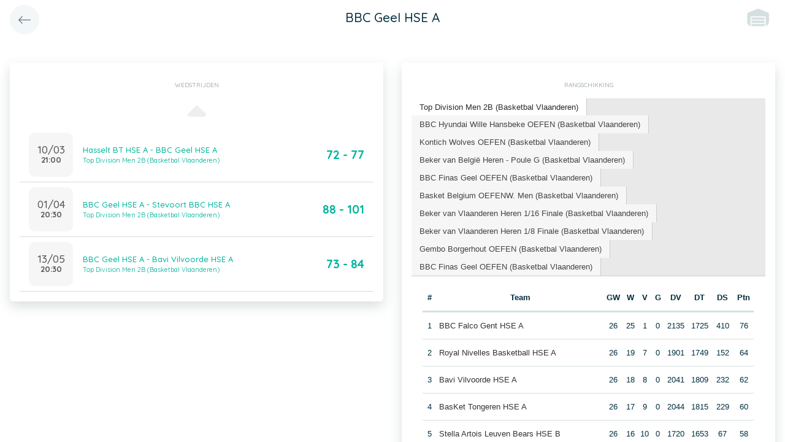

--- FILE ---
content_type: text/html; charset=UTF-8
request_url: https://app.twizzit.com/v2/ranking/widget/team?id=576056&wsid=137903&lg=2&returnToRoute=ranking_widget_team&returnToId=572197
body_size: 21673
content:
<!DOCTYPE html>
<html>
    <head>
        <meta charset="UTF-8" />
        <meta http-equiv="X-UA-Compatible" content="IE=edge">
        <meta name="viewport" content="width=device-width, initial-scale=1.0, minimum-scale=1.0, maximum-scale=1.0, user-scalable=no">
        <meta name="robots" content="none" />

        <title>Twizzit</title>
        
<link rel="stylesheet" href="/v2/css/bootstrap-twizzit.css">

<link rel="stylesheet" href="/v2/css/ekko-lightbox.css">
<link rel="stylesheet" href="/v2/css/fontawesome/css/all.min.css?20220321">
<link rel="stylesheet" href="/v2/css/customScrollbar/customScrollbar.min.css">
<link rel="stylesheet" href="/v2/css/select2/select2.min.css?1">
<link rel="stylesheet" href="/v2/css/select2/select2-bootstrap4.css?20230126">
<link rel="stylesheet" type="text/css" href="//cdn.jsdelivr.net/npm/slick-carousel@1.8.1/slick/slick.css"/>
<link rel="stylesheet" href="/v2/css/swiper.min.css">

<script src="/v2/js/jquery-3.3.1.min.js" ></script>

<link rel="stylesheet" href="/v2/js/node_modules/@pqina/pintura/pintura.css">

<link rel="stylesheet" href="/v2/css/flatpickr.min.css">
<style>
    .debug {
        border: 3px solid magenta;
    }
    .flatpickr-calendar .flatpickr-clear, .flatpickr-calendar .flatpickr-today  {
        padding: .5rem;
        background-color: #f3f3f3 ;
        cursor: pointer;
    }
    .flatpickr-calendar .flatpickr-clear:hover, .flatpickr-calendar .flatpickr-today:hover {
        padding: .5rem;
        background-color: #e2e2e2 ;
        cursor: pointer;
    }

    @supports (-webkit-touch-callout: none) {
        /* only ios */
        @media (min-height: 750px) {
            .tw-module-header-primary, .tw-element-header-primary {
                padding-top: 30px!important;
            }
        }
    }
</style>

<link rel="stylesheet" href="/v2/css/twizzit-theme.css?20231102">
<link rel="stylesheet" href="/v2/css/sortable-theme-bootstrap.css?2911">

            <link rel="stylesheet" href="/v2/js/jquery-ui/jquery-ui.min.css" />
    <link rel="stylesheet" href="/v2/js/jquery-ui/jquery-ui-tabs.min.css" />
    <style>
        .ranking-table td, .ranking-table th{
    padding:0.75rem 0.25rem;
    text-align:center;
}
.ranking-table td.left, .ranking-table th.left{
    text-align:left;
}

.search-result-container{
    background-color: white;
    padding: 1rem;
    margin: 0.5rem 0rem;
    padding: 0rem 1rem;

}
.event-box-vertical {
    border: 1px solid #ccc;
    background-color: white;
    padding: 1rem;
    margin-top: 1rem;
}
.event-box-vertical .event-score {
    font-size: 3rem;
    text-align: center;
}
.event-list-live-score {
    color: red;
    font-weight: bold;
}
#current-events-wrapper:empty{
    display:none;
}
.fa-star{
    color:rgb(255, 189, 0);
}
.club-logo-box-small {
    margin: 0 auto;
    background-size: contain;
    background-repeat: no-repeat;
    background-position: center;
    width: 80px;
    height: 80px;
    position:relative;
}
.club-logo-box-small-value {
    font-size: 2rem;
    width: 80px;
    height: 70px;
    line-height: 74px;
    text-align: center;
    font-weight: bold;
    color: #8a3936;
}
.club-logo-box-mini-value {
    font-size: 2rem;
    width: 80px;
    height: 70px;
    line-height: 74px;
    text-align: center;
    font-weight: bold;
    color: #8a3936;
}

tr.table-success td, tr.table-success td a{
    color:#fff;
    background-color:#303e4d;
}
.module-header{
    margin: -1rem -1rem 1rem -1rem;
    padding: 1rem;
    background-color: #fff;
    text-align: center;
}


.header-container{
    display:inline-block;
    height: 68px;
    line-height: 68px;
    text-align:center;
    margin: -1rem;

}
.header-title {
    font-size: 1.3rem;
    display:inline-block;
    vertical-align: middle;
    line-height: normal;
}
.header-description{

}
@media (max-width: 992px){

    .search-result-container{
        border:none;
        margin:0px;
        padding: 0rem 1rem 1rem 1rem;

        margin: 1rem 0rem;
    }
    .header-container{
        display:inline-block;
        height: 49px;
        line-height: 49px;
        margin:0;
        text-align:left;
    }

    .header-title {
        font-size: 1.3rem;
        display:inline-block;
        vertical-align: middle;
        line-height: normal;
    }
    .header-title img{
        float:right;
    }
    .header-description{
        white-space: nowrap;
        overflow: hidden;
        text-overflow: ellipsis;
        font-size:0.9rem;
        clear:both;
        display:block;
        clear:both;

    }

}

        .chart-container{
            position:relative;
            height:200px;
        }
        .goals-chart-legend, .wins-chart-legend{
            position: absolute;
            top: 80px;
            left:0px;
            right:0px;
            text-align: center;
            line-height: 1.5rem;
            display:inline;
            width: 50px;
            margin-left: auto;
            margin-right: auto;
            border-radius: 25px;
        }
        .goals-chart-legend span, .wins-chart-legend span{
            font-size:2rem;
            font-weight: bold;
        }

        #rankings {
            padding: 0;
            border: none;
            -webkit-border-radius: 0;
            -moz-border-radius: 0;
            border-radius: 0;
        }

        #rankings table th {
            border-top: none;
        }

        #rankings ul {
            border: none;
            border-bottom: 1px solid #ccc;
            -webkit-border-radius: 0;
            -moz-border-radius: 0;
            border-radius: 0;
        }

        #rankings ul li {
            padding-top: 0;
            margin-top: 0;
            padding-right: 0;
            margin-right: 0;
            border: none;
            border-right: 1px solid #ccc;
            -webkit-border-radius: 0;
            -moz-border-radius: 0;
            border-radius: 0;
        }

        #rankings ul li.ui-state-active {
            background-color: white;
            margin-bottom: -2px;
            padding-bottom: 1px;
        }

        #rankings ul li.ui-state-active a {
            color: #292b2c;
        }

        #rankings .tw-link-no-ul {
            color: #0275d8;
        }

        @media (max-width: 576px){
            .goals-chart-legend, .wins-chart-legend{
                top: 86px;
                line-height: 1rem;
                font-size: 0.8rem;
            }
            .goals-chart-legend span, .wins-chart-legend span{
                font-size:1.5rem;
            }

        }
    </style>
        <link rel="icon" type="image/x-icon" href="/v2/favicon.ico" />
    </head>
    <body role="document">
        <div class="wrapper">
                        <style>
    .splash-loader {
        display: none;
        z-index: 9999;
    }

    @media(max-width: 992px) {
        .splash-loader {
            background: rgba(21, 53, 68, 0.1);
        }

        .splash-loader .tw-full-screen-lg-down {
            background: transparent;
        }

        .splash-loader.visible {
            display: block;
            position: fixed;
            top: 0px;
            bottom: 0px;
            left: 0px;
            width: 100%;
            z-index: 99999;
            background: #f9f9f9;
        }

        .splash-loader .tw-spinner-lg {
            position: absolute;
            top: 40%;
            left: 0;
            right: 0;
            margin-left: auto;
            margin-right: auto;
        }

        .gray-splash {
            background-color:#f4f7f7;
        }
        body.expanded .splash-loader .tw-element-body .fa-circle-notch{
            color:white;
        }
    }
</style>

<div class="splash-loader tw-full-screen-lg-down d-lg-none">
        <div class="d-flex flex-column h-100">
            <div class="tw-element-header-primary d-flex flex-column justify-content-center align-items-stretch">
                <div class="row no-gutter">
                    <div class="col-3"></div>
                    <div class="col-6 d-flex flex-column align-items-center"></div>
                    <div class="col-3"></div>
                </div>
            </div>
            <div class="tw-element-body d-flex justify-content-center h-100 align-items-center">
                <i class="fal fa-circle-notch fa-spin fa-4x"></i>
            </div>
        </div>
</div>

<script type="text/javascript">
    $(document).on('click', '.btn-feedback', function () {
        showLoader();
    });

    function showLoader() {
        $('.splash-loader').addClass('show');

        setTimeout(function() {
            $('.splash-loader').removeClass('show');
        }, 7000);
    }
    function hideLoader() {
        $('.splash-loader').removeClass('show');
    }
</script>


                        <div id="main-wrapper" class="d-flex flex-column" style="width: 100%">
                    <div class="d-flex flex-column h-100">
        <div class="tw-element-header-primary shadow-on-scroll">
            <div class="row no-gutter">
                <div class="col-3 pt-2">
                                            <a href="/v2/ranking/widget/team?id=572197&wsid=137903&lg=2"
                           class="btn btn-circle btn-lg btn-light float-left">
                            <i class="fal fa-long-arrow-left"></i>
                        </a>
                                    </div>
                <div class="col-6 d-flex flex-column align-items-center justify-content-center">
                    <div class="header-title">
                        BBC Geel HSE A
                    </div>
                </div>
                <div class="col-3 pt-2">
                                                                                                        <img src="/images/no-club-logo.png" height="40" class="float-right mr-2 rounded-circle" />
                                                                                        </div>
            </div>
        </div>
        <div class="clearfix"></div>
        <div class="tw-element-body py-2 px-3">
            <div class="row mt-4">
                <div class="col-12 col-lg-6">
                    <div class="row">
                        <div class="col-12">
                            <div class="basic-container mb-3">
                                <div class="basic-container-title">Wedstrijden</div>
                                <div id="games-wrapper">
                                    <style>
    .event-box {
        border-bottom: 1px solid rgba(0,0,0,0.15);
        padding-bottom: .5rem;
        padding-top: .5rem;
    }

    #events-wrapper a.tw-text-default:last-of-type .event-box {
        border-bottom:none;
    }

    .event-box:hover {
        background-color:#f6f6f6;cursor:pointer;
    }


    .event-list-live-score {
        color: red;
        font-weight: bold;
    }

    .loadmore-events{
        text-align: center;
        font-size: 3rem;
        padding: 0;
        line-height: 0rem;
        color: #aaa;
    }

    .loadmore-events a{
        color: #eee;
    }

    .loadmore-events:hover a{
        color: #bbb;
        cursor:pointer;
    }

    .game-date{
        background-color: #f6f6f6;
        border-radius: 10px;
        padding: 0.5rem;
        width: 4.5rem;
        height: 4.5rem;
        text-align:center;
        color: #555;
    }
    .game-date .day{
        font-weight: bold;
        color: #555;
    }
    .game-date .date{
        font-size: 1.1rem;
        line-height: 1rem;
        color: #555;
    }

    .game-date .time{
        font-weight: bold;
        color: #555;
    }

    .score-details{
        text-align: center;
    }

    .score-details .live-marker{
        background-color: rgb(255, 219, 0);
        border: 1px solid #ccc;
        text-align: center;
        font-weight: bold;
        font-size: 0.8rem;
        border-radius: 2px;
        padding: 0;
        max-width: 7rem;
        margin: auto;
    }
    .score-details .next-marker {
        background-color: green;
        border: 1px solid #ccc;
        text-align: center;
        font-weight: bold;
        font-size: 0.8rem;
        border-radius: 2px;
        padding: 0;
        max-width: 7rem;
        margin: auto;
        color:#fff;
    }
    .score-details .score{
        margin-bottom:0.2rem;
        font-weight:bold;
        font-size: 1.2rem;
    }

    .game:hover {
        text-decoration: none;
    }
</style>

    <div data-action="load-past-events" class="loadmore-events clearfix">
        <a href="javascript:void(0);" ><i class="fa fa-caret-up" aria-hidden="true"></i></a>
    </div>
<div class="clearfix"></div>
    <a href="/v2/ranking/widget/game?id=14449252&wsid=137903&lg=2&returnToRoute=ranking_widget_team&returnToId=576056" class="game tw-text-default btn-feedback btn-feedback-topopup" data-id="14449252">
        <div class="col-12 event-box">
            <div class="d-flex align-items-center">
                <div>
                    <div class="game-date d-flex flex-column align-items-center justify-content-center mr-3">
                                                <div class="date">10/03</div>
                        <div class="time">21:00</div>
                    </div>
                </div>
                <div class="flex-grow-1 title-wrapper d-flex flex-column">
                    <div> Hasselt BT HSE A - BBC Geel HSE A</div>
                                            <small>Top Division Men 2B (Basketbal Vlaanderen)</small>
                                    </div>
                <div class="score-wrapper">
                    <div class="score-details">
                                                    <span class="score">72 - 77</span>
                        
                                            </div>
                </div>
            </div>
        </div>
    </a>
    <a href="/v2/ranking/widget/game?id=14455708&wsid=137903&lg=2&returnToRoute=ranking_widget_team&returnToId=576056" class="game tw-text-default btn-feedback btn-feedback-topopup" data-id="14455708">
        <div class="col-12 event-box">
            <div class="d-flex align-items-center">
                <div>
                    <div class="game-date d-flex flex-column align-items-center justify-content-center mr-3">
                                                <div class="date">01/04</div>
                        <div class="time">20:30</div>
                    </div>
                </div>
                <div class="flex-grow-1 title-wrapper d-flex flex-column">
                    <div> BBC Geel HSE A - Stevoort BBC HSE A</div>
                                            <small>Top Division Men 2B (Basketbal Vlaanderen)</small>
                                    </div>
                <div class="score-wrapper">
                    <div class="score-details">
                                                    <span class="score">88 - 101</span>
                        
                                            </div>
                </div>
            </div>
        </div>
    </a>
    <a href="/v2/ranking/widget/game?id=14458540&wsid=137903&lg=2&returnToRoute=ranking_widget_team&returnToId=576056" class="game tw-text-default btn-feedback btn-feedback-topopup" data-id="14458540">
        <div class="col-12 event-box">
            <div class="d-flex align-items-center">
                <div>
                    <div class="game-date d-flex flex-column align-items-center justify-content-center mr-3">
                                                <div class="date">13/05</div>
                        <div class="time">20:30</div>
                    </div>
                </div>
                <div class="flex-grow-1 title-wrapper d-flex flex-column">
                    <div> BBC Geel HSE A - Bavi Vilvoorde HSE A</div>
                                            <small>Top Division Men 2B (Basketbal Vlaanderen)</small>
                                    </div>
                <div class="score-wrapper">
                    <div class="score-details">
                                                    <span class="score">73 - 84</span>
                        
                                            </div>
                </div>
            </div>
        </div>
    </a>

<div id="scroll-element"></div>
<div class="clearfix"></div>

                                </div>
                            </div>
                        </div>
                    </div>
                </div>
                                <div class="col-12 col-lg-6">
                    <div class="row">
                        <div class="col-12 ">
                            <div class="basic-container pt-3">
                                <div class="basic-container-title">
                                    Rangschikking                                </div>
                                <div id="rankings">
                                    <ul class="p-0">
                                                                                    <li><a href="#ranking-81680">Top Division Men 2B (Basketbal Vlaanderen)</a></li>
                                                                                    <li><a href="#ranking-81784">BBC Hyundai Wille Hansbeke OEFEN (Basketbal Vlaanderen)</a></li>
                                                                                    <li><a href="#ranking-81868">Kontich Wolves OEFEN (Basketbal Vlaanderen)</a></li>
                                                                                    <li><a href="#ranking-81952">Beker van België Heren - Poule G (Basketbal Vlaanderen)</a></li>
                                                                                    <li><a href="#ranking-81940">BBC Finas Geel OEFEN (Basketbal Vlaanderen)</a></li>
                                                                                    <li><a href="#ranking-81464">Basket Belgium OEFENW. Men (Basketbal Vlaanderen)</a></li>
                                                                                    <li><a href="#ranking-88180">Beker van Vlaanderen Heren 1/16 Finale (Basketbal Vlaanderen)</a></li>
                                                                                    <li><a href="#ranking-88415">Beker van Vlaanderen Heren 1/8 Finale (Basketbal Vlaanderen)</a></li>
                                                                                    <li><a href="#ranking-81568">Gembo Borgerhout OEFEN (Basketbal Vlaanderen)</a></li>
                                                                                    <li><a href="#ranking-108051">BBC Finas Geel OEFEN (Basketbal Vlaanderen)</a></li>
                                                                            </ul>
                                                                            <div id="ranking-81680">
                                            <table class="table ranking-table">
                                                <thead>
                                                <tr>
                                                    <th>#</th>
                                                    <th>Team</th>
                                                    <th title="Gespeelde wedstrijden">GW</th>
                                                    <th title="Winst">W</th>
                                                    <th title="Verlies">V</th>
                                                                                                            <th title="Gelijk">G</th>
                                                        <th title="Doelpunten voor">DV</th>
                                                        <th title="Doelpunten tegen">DT</th>
                                                        <th title="Doelpuntensaldo">DS</th>
                                                                                                                                                                <th title="Punten">Ptn</th>
                                                                                                    </tr>
                                                </thead>
                                                <tbody>
                                                                                                    <tr >
                                                        <td>1</td>
                                                        <td class="left">
                                                                                                                                                                                                <a class="btn-feedback btn-feedback-topopup" href="/v2/ranking/widget/team?id=575664&wsid=137903&lg=2&returnToRoute=ranking_widget_team&returnToId=576056">BBC Falco Gent HSE A</a>
                                                                                                                                                                                    </td>
                                                        <td>26</td>
                                                        <td>25</td>
                                                        <td>1</td>
                                                                                                                    <td>0</td>
                                                            <td>2135</td>
                                                            <td>1725</td>
                                                            <td>410</td>
                                                                                                                                                                            <td>76</td>
                                                                                                            </tr>
                                                                                                    <tr >
                                                        <td>2</td>
                                                        <td class="left">
                                                                                                                                                                                                <a class="btn-feedback btn-feedback-topopup" href="/v2/ranking/widget/team?id=576548&wsid=137903&lg=2&returnToRoute=ranking_widget_team&returnToId=576056">Royal Nivelles Basketball HSE A</a>
                                                                                                                                                                                    </td>
                                                        <td>26</td>
                                                        <td>19</td>
                                                        <td>7</td>
                                                                                                                    <td>0</td>
                                                            <td>1901</td>
                                                            <td>1749</td>
                                                            <td>152</td>
                                                                                                                                                                            <td>64</td>
                                                                                                            </tr>
                                                                                                    <tr >
                                                        <td>3</td>
                                                        <td class="left">
                                                                                                                                                                                                <a class="btn-feedback btn-feedback-topopup" href="/v2/ranking/widget/team?id=576484&wsid=137903&lg=2&returnToRoute=ranking_widget_team&returnToId=576056">Bavi Vilvoorde HSE A</a>
                                                                                                                                                                                    </td>
                                                        <td>26</td>
                                                        <td>18</td>
                                                        <td>8</td>
                                                                                                                    <td>0</td>
                                                            <td>2041</td>
                                                            <td>1809</td>
                                                            <td>232</td>
                                                                                                                                                                            <td>62</td>
                                                                                                            </tr>
                                                                                                    <tr >
                                                        <td>4</td>
                                                        <td class="left">
                                                                                                                                                                                                <a class="btn-feedback btn-feedback-topopup" href="/v2/ranking/widget/team?id=573413&wsid=137903&lg=2&returnToRoute=ranking_widget_team&returnToId=576056">BasKet Tongeren HSE A</a>
                                                                                                                                                                                    </td>
                                                        <td>26</td>
                                                        <td>17</td>
                                                        <td>9</td>
                                                                                                                    <td>0</td>
                                                            <td>2044</td>
                                                            <td>1815</td>
                                                            <td>229</td>
                                                                                                                                                                            <td>60</td>
                                                                                                            </tr>
                                                                                                    <tr >
                                                        <td>5</td>
                                                        <td class="left">
                                                                                                                                                                                                <a class="btn-feedback btn-feedback-topopup" href="/v2/ranking/widget/team?id=575604&wsid=137903&lg=2&returnToRoute=ranking_widget_team&returnToId=576056">Stella Artois Leuven Bears HSE B</a>
                                                                                                                                                                                    </td>
                                                        <td>26</td>
                                                        <td>16</td>
                                                        <td>10</td>
                                                                                                                    <td>0</td>
                                                            <td>1720</td>
                                                            <td>1653</td>
                                                            <td>67</td>
                                                                                                                                                                            <td>58</td>
                                                                                                            </tr>
                                                                                                    <tr >
                                                        <td>6</td>
                                                        <td class="left">
                                                                                                                                                                                                <a class="btn-feedback btn-feedback-topopup" href="/v2/ranking/widget/team?id=576556&wsid=137903&lg=2&returnToRoute=ranking_widget_team&returnToId=576056">Ninane Promotion HSE A</a>
                                                                                                                                                                                    </td>
                                                        <td>26</td>
                                                        <td>13</td>
                                                        <td>13</td>
                                                                                                                    <td>0</td>
                                                            <td>1938</td>
                                                            <td>1983</td>
                                                            <td>-45</td>
                                                                                                                                                                            <td>52</td>
                                                                                                            </tr>
                                                                                                    <tr >
                                                        <td>7</td>
                                                        <td class="left">
                                                                                                                                                                                                <a class="btn-feedback btn-feedback-topopup" href="/v2/ranking/widget/team?id=576888&wsid=137903&lg=2&returnToRoute=ranking_widget_team&returnToId=576056">Esneux St-Louis United HSE A</a>
                                                                                                                                                                                    </td>
                                                        <td>26</td>
                                                        <td>13</td>
                                                        <td>13</td>
                                                                                                                    <td>0</td>
                                                            <td>1950</td>
                                                            <td>1973</td>
                                                            <td>-23</td>
                                                                                                                                                                            <td>52</td>
                                                                                                            </tr>
                                                                                                    <tr >
                                                        <td>8</td>
                                                        <td class="left">
                                                                                                                                                                                                <a class="btn-feedback btn-feedback-topopup" href="/v2/ranking/widget/team?id=576576&wsid=137903&lg=2&returnToRoute=ranking_widget_team&returnToId=576056">Phantoms Basket Boom HSE A</a>
                                                                                                                                                                                    </td>
                                                        <td>26</td>
                                                        <td>12</td>
                                                        <td>14</td>
                                                                                                                    <td>0</td>
                                                            <td>1831</td>
                                                            <td>1915</td>
                                                            <td>-84</td>
                                                                                                                                                                            <td>50</td>
                                                                                                            </tr>
                                                                                                    <tr >
                                                        <td>9</td>
                                                        <td class="left">
                                                                                                                                                                                                <a class="btn-feedback btn-feedback-topopup" href="/v2/ranking/widget/team?id=573213&wsid=137903&lg=2&returnToRoute=ranking_widget_team&returnToId=576056">Stevoort BBC HSE A</a>
                                                                                                                                                                                    </td>
                                                        <td>26</td>
                                                        <td>10</td>
                                                        <td>16</td>
                                                                                                                    <td>0</td>
                                                            <td>2003</td>
                                                            <td>2092</td>
                                                            <td>-89</td>
                                                                                                                                                                            <td>46</td>
                                                                                                            </tr>
                                                                                                    <tr >
                                                        <td>10</td>
                                                        <td class="left">
                                                                                                                                                                                                <a class="btn-feedback btn-feedback-topopup" href="/v2/ranking/widget/team?id=571073&wsid=137903&lg=2&returnToRoute=ranking_widget_team&returnToId=576056">Hasselt BT HSE A</a>
                                                                                                                                                                                    </td>
                                                        <td>26</td>
                                                        <td>9</td>
                                                        <td>17</td>
                                                                                                                    <td>0</td>
                                                            <td>1920</td>
                                                            <td>1939</td>
                                                            <td>-19</td>
                                                                                                                                                                            <td>44</td>
                                                                                                            </tr>
                                                                                                    <tr >
                                                        <td>11</td>
                                                        <td class="left">
                                                                                                                                                                                                <a class="btn-feedback btn-feedback-topopup" href="/v2/ranking/widget/team?id=576540&wsid=137903&lg=2&returnToRoute=ranking_widget_team&returnToId=576056">SAN-Mazuin B.C. Namur-Belgrade HSE A</a>
                                                                                                                                                                                    </td>
                                                        <td>26</td>
                                                        <td>9</td>
                                                        <td>17</td>
                                                                                                                    <td>0</td>
                                                            <td>1926</td>
                                                            <td>1952</td>
                                                            <td>-26</td>
                                                                                                                                                                            <td>44</td>
                                                                                                            </tr>
                                                                                                    <tr >
                                                        <td>12</td>
                                                        <td class="left">
                                                                                                                                                                                                <a class="btn-feedback btn-feedback-topopup" href="/v2/ranking/widget/team?id=576568&wsid=137903&lg=2&returnToRoute=ranking_widget_team&returnToId=576056">RSW Liège Basket HSE B</a>
                                                                                                                                                                                    </td>
                                                        <td>26</td>
                                                        <td>8</td>
                                                        <td>18</td>
                                                                                                                    <td>0</td>
                                                            <td>1814</td>
                                                            <td>2051</td>
                                                            <td>-237</td>
                                                                                                                                                                            <td>42</td>
                                                                                                            </tr>
                                                                                                    <tr >
                                                        <td>13</td>
                                                        <td class="left">
                                                                                                                                                                                                <a class="btn-feedback btn-feedback-topopup" href="/v2/ranking/widget/team?id=576552&wsid=137903&lg=2&returnToRoute=ranking_widget_team&returnToId=576056">RPC Anderlecht HSE A</a>
                                                                                                                                                                                    </td>
                                                        <td>26</td>
                                                        <td>7</td>
                                                        <td>19</td>
                                                                                                                    <td>0</td>
                                                            <td>1795</td>
                                                            <td>2123</td>
                                                            <td>-328</td>
                                                                                                                                                                            <td>40</td>
                                                                                                            </tr>
                                                                                                    <tr class="table-success">
                                                        <td>14</td>
                                                        <td class="left">
                                                                                                                                                                                                <a class="btn-feedback btn-feedback-topopup" href="/v2/ranking/widget/team?id=576056&wsid=137903&lg=2&returnToRoute=ranking_widget_team&returnToId=576056">BBC Geel HSE A</a>
                                                                                                                                                                                    </td>
                                                        <td>26</td>
                                                        <td>6</td>
                                                        <td>20</td>
                                                                                                                    <td>0</td>
                                                            <td>1880</td>
                                                            <td>2119</td>
                                                            <td>-239</td>
                                                                                                                                                                            <td>38</td>
                                                                                                            </tr>
                                                                                                </tbody>
                                            </table>
                                            <a href="/v2/ranking/widget/series?id=81680&wsid=137903&lg=2&returnToRoute=ranking_widget_team&returnToId=576056" class="btn-feedback tw-link-no-ul btn-feedback-topopup">
                                                Bekijk alle wedstrijden en resultaten van Top Division Men 2B (Basketbal Vlaanderen)
                                            </a>
                                        </div>
                                                                            <div id="ranking-81784">
                                            <table class="table ranking-table">
                                                <thead>
                                                <tr>
                                                    <th>#</th>
                                                    <th>Team</th>
                                                    <th title="Gespeelde wedstrijden">GW</th>
                                                    <th title="Winst">W</th>
                                                    <th title="Verlies">V</th>
                                                                                                            <th title="Gelijk">G</th>
                                                        <th title="Doelpunten voor">DV</th>
                                                        <th title="Doelpunten tegen">DT</th>
                                                        <th title="Doelpuntensaldo">DS</th>
                                                                                                                                                                <th title="Punten">Ptn</th>
                                                                                                    </tr>
                                                </thead>
                                                <tbody>
                                                                                                    <tr >
                                                        <td>1</td>
                                                        <td class="left">
                                                                                                                                                                                                <a class="btn-feedback btn-feedback-topopup" href="/v2/ranking/widget/team?id=575740&wsid=137903&lg=2&returnToRoute=ranking_widget_team&returnToId=576056">BBC Garage Wille Hansbeke HSE A</a>
                                                                                                                                                                                    </td>
                                                        <td>0</td>
                                                        <td>0</td>
                                                        <td>0</td>
                                                                                                                    <td>0</td>
                                                            <td>0</td>
                                                            <td>0</td>
                                                            <td>0</td>
                                                                                                                                                                            <td>0</td>
                                                                                                            </tr>
                                                                                                    <tr >
                                                        <td>2</td>
                                                        <td class="left">
                                                                                                                                                                                                <a class="btn-feedback btn-feedback-topopup" href="/v2/ranking/widget/team?id=572197&wsid=137903&lg=2&returnToRoute=ranking_widget_team&returnToId=576056">BJM-Gembas Knesselare HSE A</a>
                                                                                                                                                                                    </td>
                                                        <td>0</td>
                                                        <td>0</td>
                                                        <td>0</td>
                                                                                                                    <td>0</td>
                                                            <td>0</td>
                                                            <td>0</td>
                                                            <td>0</td>
                                                                                                                                                                            <td>0</td>
                                                                                                            </tr>
                                                                                                    <tr >
                                                        <td>3</td>
                                                        <td class="left">
                                                                                                                                                                                                <a class="btn-feedback btn-feedback-topopup" href="/v2/ranking/widget/team?id=573813&wsid=137903&lg=2&returnToRoute=ranking_widget_team&returnToId=576056">Amon Jeugd Gentson HSE A</a>
                                                                                                                                                                                    </td>
                                                        <td>0</td>
                                                        <td>0</td>
                                                        <td>0</td>
                                                                                                                    <td>0</td>
                                                            <td>0</td>
                                                            <td>0</td>
                                                            <td>0</td>
                                                                                                                                                                            <td>0</td>
                                                                                                            </tr>
                                                                                                    <tr class="table-success">
                                                        <td>4</td>
                                                        <td class="left">
                                                                                                                                                                                                <a class="btn-feedback btn-feedback-topopup" href="/v2/ranking/widget/team?id=576056&wsid=137903&lg=2&returnToRoute=ranking_widget_team&returnToId=576056">BBC Geel HSE A</a>
                                                                                                                                                                                    </td>
                                                        <td>0</td>
                                                        <td>0</td>
                                                        <td>0</td>
                                                                                                                    <td>0</td>
                                                            <td>0</td>
                                                            <td>0</td>
                                                            <td>0</td>
                                                                                                                                                                            <td>0</td>
                                                                                                            </tr>
                                                                                                    <tr >
                                                        <td>5</td>
                                                        <td class="left">
                                                                                                                                                                                                <a class="btn-feedback btn-feedback-topopup" href="/v2/ranking/widget/team?id=571981&wsid=137903&lg=2&returnToRoute=ranking_widget_team&returnToId=576056">BBC Garage Wille Hansbeke DSE A</a>
                                                                                                                                                                                    </td>
                                                        <td>0</td>
                                                        <td>0</td>
                                                        <td>0</td>
                                                                                                                    <td>0</td>
                                                            <td>0</td>
                                                            <td>0</td>
                                                            <td>0</td>
                                                                                                                                                                            <td>0</td>
                                                                                                            </tr>
                                                                                                    <tr >
                                                        <td>6</td>
                                                        <td class="left">
                                                                                                                                                                                                <a class="btn-feedback btn-feedback-topopup" href="/v2/ranking/widget/team?id=570657&wsid=137903&lg=2&returnToRoute=ranking_widget_team&returnToId=576056">Blue Rocks Ronse-Kluisbergen DSE A</a>
                                                                                                                                                                                    </td>
                                                        <td>0</td>
                                                        <td>0</td>
                                                        <td>0</td>
                                                                                                                    <td>0</td>
                                                            <td>0</td>
                                                            <td>0</td>
                                                            <td>0</td>
                                                                                                                                                                            <td>0</td>
                                                                                                            </tr>
                                                                                                    <tr >
                                                        <td>7</td>
                                                        <td class="left">
                                                                                                                                                                                                <a class="btn-feedback btn-feedback-topopup" href="/v2/ranking/widget/team?id=573333&wsid=137903&lg=2&returnToRoute=ranking_widget_team&returnToId=576056">BBC Wildcats Gavere DSE B</a>
                                                                                                                                                                                    </td>
                                                        <td>0</td>
                                                        <td>0</td>
                                                        <td>0</td>
                                                                                                                    <td>0</td>
                                                            <td>0</td>
                                                            <td>0</td>
                                                            <td>0</td>
                                                                                                                                                                            <td>0</td>
                                                                                                            </tr>
                                                                                                    <tr >
                                                        <td>8</td>
                                                        <td class="left">
                                                                                                                                                                                                <a class="btn-feedback btn-feedback-topopup" href="/v2/ranking/widget/team?id=573541&wsid=137903&lg=2&returnToRoute=ranking_widget_team&returnToId=576056">Bbv Oedelem DSE A</a>
                                                                                                                                                                                    </td>
                                                        <td>0</td>
                                                        <td>0</td>
                                                        <td>0</td>
                                                                                                                    <td>0</td>
                                                            <td>0</td>
                                                            <td>0</td>
                                                            <td>0</td>
                                                                                                                                                                            <td>0</td>
                                                                                                            </tr>
                                                                                                    <tr >
                                                        <td>9</td>
                                                        <td class="left">
                                                                                                                                                                                                <a class="btn-feedback btn-feedback-topopup" href="/v2/ranking/widget/team?id=575432&wsid=137903&lg=2&returnToRoute=ranking_widget_team&returnToId=576056">KBGO Finexa Basket@Sea HSE A</a>
                                                                                                                                                                                    </td>
                                                        <td>0</td>
                                                        <td>0</td>
                                                        <td>0</td>
                                                                                                                    <td>0</td>
                                                            <td>0</td>
                                                            <td>0</td>
                                                            <td>0</td>
                                                                                                                                                                            <td>0</td>
                                                                                                            </tr>
                                                                                                    <tr >
                                                        <td>10</td>
                                                        <td class="left">
                                                                                                                                                                                                <a class="btn-feedback btn-feedback-topopup" href="/v2/ranking/widget/team?id=571977&wsid=137903&lg=2&returnToRoute=ranking_widget_team&returnToId=576056">BBC Garage Wille Hansbeke HSE B</a>
                                                                                                                                                                                    </td>
                                                        <td>0</td>
                                                        <td>0</td>
                                                        <td>0</td>
                                                                                                                    <td>0</td>
                                                            <td>0</td>
                                                            <td>0</td>
                                                            <td>0</td>
                                                                                                                                                                            <td>0</td>
                                                                                                            </tr>
                                                                                                    <tr >
                                                        <td>11</td>
                                                        <td class="left">
                                                                                                                                                                                                <a class="btn-feedback btn-feedback-topopup" href="/v2/ranking/widget/team?id=575320&wsid=137903&lg=2&returnToRoute=ranking_widget_team&returnToId=576056">BC Oostende Basket@Sea J18 A</a>
                                                                                                                                                                                    </td>
                                                        <td>0</td>
                                                        <td>0</td>
                                                        <td>0</td>
                                                                                                                    <td>0</td>
                                                            <td>0</td>
                                                            <td>0</td>
                                                            <td>0</td>
                                                                                                                                                                            <td>0</td>
                                                                                                            </tr>
                                                                                                </tbody>
                                            </table>
                                            <a href="/v2/ranking/widget/series?id=81784&wsid=137903&lg=2&returnToRoute=ranking_widget_team&returnToId=576056" class="btn-feedback tw-link-no-ul btn-feedback-topopup">
                                                Bekijk alle wedstrijden en resultaten van BBC Hyundai Wille Hansbeke OEFEN (Basketbal Vlaanderen)
                                            </a>
                                        </div>
                                                                            <div id="ranking-81868">
                                            <table class="table ranking-table">
                                                <thead>
                                                <tr>
                                                    <th>#</th>
                                                    <th>Team</th>
                                                    <th title="Gespeelde wedstrijden">GW</th>
                                                    <th title="Winst">W</th>
                                                    <th title="Verlies">V</th>
                                                                                                            <th title="Gelijk">G</th>
                                                        <th title="Doelpunten voor">DV</th>
                                                        <th title="Doelpunten tegen">DT</th>
                                                        <th title="Doelpuntensaldo">DS</th>
                                                                                                                                                                <th title="Punten">Ptn</th>
                                                                                                    </tr>
                                                </thead>
                                                <tbody>
                                                                                                    <tr >
                                                        <td>1</td>
                                                        <td class="left">
                                                                                                                                                                                                <a class="btn-feedback btn-feedback-topopup" href="/v2/ranking/widget/team?id=575452&wsid=137903&lg=2&returnToRoute=ranking_widget_team&returnToId=576056">Insurea Kontich Wolves HSE A</a>
                                                                                                                                                                                    </td>
                                                        <td>0</td>
                                                        <td>0</td>
                                                        <td>0</td>
                                                                                                                    <td>0</td>
                                                            <td>0</td>
                                                            <td>0</td>
                                                            <td>0</td>
                                                                                                                                                                            <td>0</td>
                                                                                                            </tr>
                                                                                                    <tr class="table-success">
                                                        <td>2</td>
                                                        <td class="left">
                                                                                                                                                                                                <a class="btn-feedback btn-feedback-topopup" href="/v2/ranking/widget/team?id=576056&wsid=137903&lg=2&returnToRoute=ranking_widget_team&returnToId=576056">BBC Geel HSE A</a>
                                                                                                                                                                                    </td>
                                                        <td>0</td>
                                                        <td>0</td>
                                                        <td>0</td>
                                                                                                                    <td>0</td>
                                                            <td>0</td>
                                                            <td>0</td>
                                                            <td>0</td>
                                                                                                                                                                            <td>0</td>
                                                                                                            </tr>
                                                                                                    <tr >
                                                        <td>3</td>
                                                        <td class="left">
                                                                                                                                                                                                <a class="btn-feedback btn-feedback-topopup" href="/v2/ranking/widget/team?id=570749&wsid=137903&lg=2&returnToRoute=ranking_widget_team&returnToId=576056">Insurea Kontich Wolves HSE C</a>
                                                                                                                                                                                    </td>
                                                        <td>0</td>
                                                        <td>0</td>
                                                        <td>0</td>
                                                                                                                    <td>0</td>
                                                            <td>0</td>
                                                            <td>0</td>
                                                            <td>0</td>
                                                                                                                                                                            <td>0</td>
                                                                                                            </tr>
                                                                                                    <tr >
                                                        <td>4</td>
                                                        <td class="left">
                                                                                                                                                                                                <a class="btn-feedback btn-feedback-topopup" href="/v2/ranking/widget/team?id=572345&wsid=137903&lg=2&returnToRoute=ranking_widget_team&returnToId=576056">Nieuw Brabo Antwerpen HSE B</a>
                                                                                                                                                                                    </td>
                                                        <td>0</td>
                                                        <td>0</td>
                                                        <td>0</td>
                                                                                                                    <td>0</td>
                                                            <td>0</td>
                                                            <td>0</td>
                                                            <td>0</td>
                                                                                                                                                                            <td>0</td>
                                                                                                            </tr>
                                                                                                    <tr >
                                                        <td>5</td>
                                                        <td class="left">
                                                                                                                                                                                                <a class="btn-feedback btn-feedback-topopup" href="/v2/ranking/widget/team?id=570753&wsid=137903&lg=2&returnToRoute=ranking_widget_team&returnToId=576056">Insurea Kontich Wolves HSE B</a>
                                                                                                                                                                                    </td>
                                                        <td>0</td>
                                                        <td>0</td>
                                                        <td>0</td>
                                                                                                                    <td>0</td>
                                                            <td>0</td>
                                                            <td>0</td>
                                                            <td>0</td>
                                                                                                                                                                            <td>0</td>
                                                                                                            </tr>
                                                                                                    <tr >
                                                        <td>6</td>
                                                        <td class="left">
                                                                                                                                                                                                <a class="btn-feedback btn-feedback-topopup" href="/v2/ranking/widget/team?id=572329&wsid=137903&lg=2&returnToRoute=ranking_widget_team&returnToId=576056">Nieuw Brabo Antwerpen HSE A</a>
                                                                                                                                                                                    </td>
                                                        <td>0</td>
                                                        <td>0</td>
                                                        <td>0</td>
                                                                                                                    <td>0</td>
                                                            <td>0</td>
                                                            <td>0</td>
                                                            <td>0</td>
                                                                                                                                                                            <td>0</td>
                                                                                                            </tr>
                                                                                                    <tr >
                                                        <td>7</td>
                                                        <td class="left">
                                                                                                                                                                                                <a class="btn-feedback btn-feedback-topopup" href="/v2/ranking/widget/team?id=575456&wsid=137903&lg=2&returnToRoute=ranking_widget_team&returnToId=576056">Insurea Kontich Wolves HSE E</a>
                                                                                                                                                                                    </td>
                                                        <td>0</td>
                                                        <td>0</td>
                                                        <td>0</td>
                                                                                                                    <td>0</td>
                                                            <td>0</td>
                                                            <td>0</td>
                                                            <td>0</td>
                                                                                                                                                                            <td>0</td>
                                                                                                            </tr>
                                                                                                    <tr >
                                                        <td>8</td>
                                                        <td class="left">
                                                                                                                                                                                                <a class="btn-feedback btn-feedback-topopup" href="/v2/ranking/widget/team?id=575584&wsid=137903&lg=2&returnToRoute=ranking_widget_team&returnToId=576056">Telstar B.B.C. Mechelen HSE B</a>
                                                                                                                                                                                    </td>
                                                        <td>0</td>
                                                        <td>0</td>
                                                        <td>0</td>
                                                                                                                    <td>0</td>
                                                            <td>0</td>
                                                            <td>0</td>
                                                            <td>0</td>
                                                                                                                                                                            <td>0</td>
                                                                                                            </tr>
                                                                                                    <tr >
                                                        <td>9</td>
                                                        <td class="left">
                                                                                                                                                                                                <a class="btn-feedback btn-feedback-topopup" href="/v2/ranking/widget/team?id=570777&wsid=137903&lg=2&returnToRoute=ranking_widget_team&returnToId=576056">Insurea Kontich Wolves HSE D</a>
                                                                                                                                                                                    </td>
                                                        <td>0</td>
                                                        <td>0</td>
                                                        <td>0</td>
                                                                                                                    <td>0</td>
                                                            <td>0</td>
                                                            <td>0</td>
                                                            <td>0</td>
                                                                                                                                                                            <td>0</td>
                                                                                                            </tr>
                                                                                                    <tr >
                                                        <td>10</td>
                                                        <td class="left">
                                                                                                                                                                                                <a class="btn-feedback btn-feedback-topopup" href="/v2/ranking/widget/team?id=575580&wsid=137903&lg=2&returnToRoute=ranking_widget_team&returnToId=576056">Telstar B.B.C. Mechelen HSE A</a>
                                                                                                                                                                                    </td>
                                                        <td>0</td>
                                                        <td>0</td>
                                                        <td>0</td>
                                                                                                                    <td>0</td>
                                                            <td>0</td>
                                                            <td>0</td>
                                                            <td>0</td>
                                                                                                                                                                            <td>0</td>
                                                                                                            </tr>
                                                                                                    <tr >
                                                        <td>11</td>
                                                        <td class="left">
                                                                                                                                                                                                <a class="btn-feedback btn-feedback-topopup" href="/v2/ranking/widget/team?id=570773&wsid=137903&lg=2&returnToRoute=ranking_widget_team&returnToId=576056">Insurea Kontich Wolves J18 B</a>
                                                                                                                                                                                    </td>
                                                        <td>0</td>
                                                        <td>0</td>
                                                        <td>0</td>
                                                                                                                    <td>0</td>
                                                            <td>0</td>
                                                            <td>0</td>
                                                            <td>0</td>
                                                                                                                                                                            <td>0</td>
                                                                                                            </tr>
                                                                                                    <tr >
                                                        <td>12</td>
                                                        <td class="left">
                                                                                                                                                                                                <a class="btn-feedback btn-feedback-topopup" href="/v2/ranking/widget/team?id=572337&wsid=137903&lg=2&returnToRoute=ranking_widget_team&returnToId=576056">Nieuw Brabo Antwerpen J18 A</a>
                                                                                                                                                                                    </td>
                                                        <td>0</td>
                                                        <td>0</td>
                                                        <td>0</td>
                                                                                                                    <td>0</td>
                                                            <td>0</td>
                                                            <td>0</td>
                                                            <td>0</td>
                                                                                                                                                                            <td>0</td>
                                                                                                            </tr>
                                                                                                    <tr >
                                                        <td>13</td>
                                                        <td class="left">
                                                                                                                                                                                                <a class="btn-feedback btn-feedback-topopup" href="/v2/ranking/widget/team?id=575328&wsid=137903&lg=2&returnToRoute=ranking_widget_team&returnToId=576056">Okapi Aalst HSE A</a>
                                                                                                                                                                                    </td>
                                                        <td>0</td>
                                                        <td>0</td>
                                                        <td>0</td>
                                                                                                                    <td>0</td>
                                                            <td>0</td>
                                                            <td>0</td>
                                                            <td>0</td>
                                                                                                                                                                            <td>0</td>
                                                                                                            </tr>
                                                                                                    <tr >
                                                        <td>14</td>
                                                        <td class="left">
                                                                                                                                                                                                <a class="btn-feedback btn-feedback-topopup" href="/v2/ranking/widget/team?id=570765&wsid=137903&lg=2&returnToRoute=ranking_widget_team&returnToId=576056">Insurea Kontich Wolves G14 B</a>
                                                                                                                                                                                    </td>
                                                        <td>0</td>
                                                        <td>0</td>
                                                        <td>0</td>
                                                                                                                    <td>0</td>
                                                            <td>0</td>
                                                            <td>0</td>
                                                            <td>0</td>
                                                                                                                                                                            <td>0</td>
                                                                                                            </tr>
                                                                                                    <tr >
                                                        <td>15</td>
                                                        <td class="left">
                                                                                                                                                                                                <a class="btn-feedback btn-feedback-topopup" href="/v2/ranking/widget/team?id=572085&wsid=137903&lg=2&returnToRoute=ranking_widget_team&returnToId=576056">Gembo Borgerhout G14 B</a>
                                                                                                                                                                                    </td>
                                                        <td>0</td>
                                                        <td>0</td>
                                                        <td>0</td>
                                                                                                                    <td>0</td>
                                                            <td>0</td>
                                                            <td>0</td>
                                                            <td>0</td>
                                                                                                                                                                            <td>0</td>
                                                                                                            </tr>
                                                                                                    <tr >
                                                        <td>16</td>
                                                        <td class="left">
                                                                                                                                                                                                <a class="btn-feedback btn-feedback-topopup" href="/v2/ranking/widget/team?id=586402&wsid=137903&lg=2&returnToRoute=ranking_widget_team&returnToId=576056">Insurea Kontich Wolves G14 A</a>
                                                                                                                                                                                    </td>
                                                        <td>0</td>
                                                        <td>0</td>
                                                        <td>0</td>
                                                                                                                    <td>0</td>
                                                            <td>0</td>
                                                            <td>0</td>
                                                            <td>0</td>
                                                                                                                                                                            <td>0</td>
                                                                                                            </tr>
                                                                                                    <tr >
                                                        <td>17</td>
                                                        <td class="left">
                                                                                                                                                                                                <a class="btn-feedback btn-feedback-topopup" href="/v2/ranking/widget/team?id=571537&wsid=137903&lg=2&returnToRoute=ranking_widget_team&returnToId=576056">House Of Talents Kortrijk Spurs G14 B</a>
                                                                                                                                                                                    </td>
                                                        <td>0</td>
                                                        <td>0</td>
                                                        <td>0</td>
                                                                                                                    <td>0</td>
                                                            <td>0</td>
                                                            <td>0</td>
                                                            <td>0</td>
                                                                                                                                                                            <td>0</td>
                                                                                                            </tr>
                                                                                                    <tr >
                                                        <td>18</td>
                                                        <td class="left">
                                                                                                                                                                                                <a class="btn-feedback btn-feedback-topopup" href="/v2/ranking/widget/team?id=571009&wsid=137903&lg=2&returnToRoute=ranking_widget_team&returnToId=576056">Koninklijke Herentalse BBC HSE A</a>
                                                                                                                                                                                    </td>
                                                        <td>0</td>
                                                        <td>0</td>
                                                        <td>0</td>
                                                                                                                    <td>0</td>
                                                            <td>0</td>
                                                            <td>0</td>
                                                            <td>0</td>
                                                                                                                                                                            <td>0</td>
                                                                                                            </tr>
                                                                                                    <tr >
                                                        <td>19</td>
                                                        <td class="left">
                                                                                                                                                                                                <a class="btn-feedback btn-feedback-topopup" href="/v2/ranking/widget/team?id=597776&wsid=137903&lg=2&returnToRoute=ranking_widget_team&returnToId=576056">Global Sports Academy  USA</a>
                                                                                                                                                                                    </td>
                                                        <td>0</td>
                                                        <td>0</td>
                                                        <td>0</td>
                                                                                                                    <td>0</td>
                                                            <td>0</td>
                                                            <td>0</td>
                                                            <td>0</td>
                                                                                                                                                                            <td>0</td>
                                                                                                            </tr>
                                                                                                    <tr >
                                                        <td>20</td>
                                                        <td class="left">
                                                                                                                                                                                                <a class="btn-feedback btn-feedback-topopup" href="/v2/ranking/widget/team?id=575460&wsid=137903&lg=2&returnToRoute=ranking_widget_team&returnToId=576056">Insurea Kontich Wolves J18 A</a>
                                                                                                                                                                                    </td>
                                                        <td>0</td>
                                                        <td>0</td>
                                                        <td>0</td>
                                                                                                                    <td>0</td>
                                                            <td>0</td>
                                                            <td>0</td>
                                                            <td>0</td>
                                                                                                                                                                            <td>0</td>
                                                                                                            </tr>
                                                                                                    <tr >
                                                        <td>21</td>
                                                        <td class="left">
                                                                                                                                                                                                <a class="btn-feedback btn-feedback-topopup" href="/v2/ranking/widget/team?id=598036&wsid=137903&lg=2&returnToRoute=ranking_widget_team&returnToId=576056">CVB BINNENLAND NED</a>
                                                                                                                                                                                    </td>
                                                        <td>0</td>
                                                        <td>0</td>
                                                        <td>0</td>
                                                                                                                    <td>0</td>
                                                            <td>0</td>
                                                            <td>0</td>
                                                            <td>0</td>
                                                                                                                                                                            <td>0</td>
                                                                                                            </tr>
                                                                                                    <tr >
                                                        <td>22</td>
                                                        <td class="left">
                                                                                                                                                                                                <a class="btn-feedback btn-feedback-topopup" href="/v2/ranking/widget/team?id=575268&wsid=137903&lg=2&returnToRoute=ranking_widget_team&returnToId=576056">Antwerp Giants G14 A</a>
                                                                                                                                                                                    </td>
                                                        <td>0</td>
                                                        <td>0</td>
                                                        <td>0</td>
                                                                                                                    <td>0</td>
                                                            <td>0</td>
                                                            <td>0</td>
                                                            <td>0</td>
                                                                                                                                                                            <td>0</td>
                                                                                                            </tr>
                                                                                                    <tr >
                                                        <td>23</td>
                                                        <td class="left">
                                                                                                                                                                                                <a class="btn-feedback btn-feedback-topopup" href="/v2/ranking/widget/team?id=602169&wsid=137903&lg=2&returnToRoute=ranking_widget_team&returnToId=576056">Rider USA</a>
                                                                                                                                                                                    </td>
                                                        <td>0</td>
                                                        <td>0</td>
                                                        <td>0</td>
                                                                                                                    <td>0</td>
                                                            <td>0</td>
                                                            <td>0</td>
                                                            <td>0</td>
                                                                                                                                                                            <td>0</td>
                                                                                                            </tr>
                                                                                                </tbody>
                                            </table>
                                            <a href="/v2/ranking/widget/series?id=81868&wsid=137903&lg=2&returnToRoute=ranking_widget_team&returnToId=576056" class="btn-feedback tw-link-no-ul btn-feedback-topopup">
                                                Bekijk alle wedstrijden en resultaten van Kontich Wolves OEFEN (Basketbal Vlaanderen)
                                            </a>
                                        </div>
                                                                            <div id="ranking-81952">
                                            <table class="table ranking-table">
                                                <thead>
                                                <tr>
                                                    <th>#</th>
                                                    <th>Team</th>
                                                    <th title="Gespeelde wedstrijden">GW</th>
                                                    <th title="Winst">W</th>
                                                    <th title="Verlies">V</th>
                                                                                                            <th title="Gelijk">G</th>
                                                        <th title="Doelpunten voor">DV</th>
                                                        <th title="Doelpunten tegen">DT</th>
                                                        <th title="Doelpuntensaldo">DS</th>
                                                                                                                                                                <th title="Punten">Ptn</th>
                                                                                                    </tr>
                                                </thead>
                                                <tbody>
                                                                                                    <tr >
                                                        <td>1</td>
                                                        <td class="left">
                                                                                                                                                                                                <a class="btn-feedback btn-feedback-topopup" href="/v2/ranking/widget/team?id=575636&wsid=137903&lg=2&returnToRoute=ranking_widget_team&returnToId=576056">House Of Talents Kortrijk Spurs HSE A</a>
                                                                                                                                                                                    </td>
                                                        <td>4</td>
                                                        <td>4</td>
                                                        <td>0</td>
                                                                                                                    <td>0</td>
                                                            <td>369</td>
                                                            <td>273</td>
                                                            <td>96</td>
                                                                                                                                                                            <td>12</td>
                                                                                                            </tr>
                                                                                                    <tr >
                                                        <td>2</td>
                                                        <td class="left">
                                                                                                                                                                                                <a class="btn-feedback btn-feedback-topopup" href="/v2/ranking/widget/team?id=576564&wsid=137903&lg=2&returnToRoute=ranking_widget_team&returnToId=576056">Mailleux Comblain BIS HSE A</a>
                                                                                                                                                                                    </td>
                                                        <td>4</td>
                                                        <td>2</td>
                                                        <td>2</td>
                                                                                                                    <td>0</td>
                                                            <td>330</td>
                                                            <td>290</td>
                                                            <td>40</td>
                                                                                                                                                                            <td>8</td>
                                                                                                            </tr>
                                                                                                    <tr class="table-success">
                                                        <td>3</td>
                                                        <td class="left">
                                                                                                                                                                                                <a class="btn-feedback btn-feedback-topopup" href="/v2/ranking/widget/team?id=576056&wsid=137903&lg=2&returnToRoute=ranking_widget_team&returnToId=576056">BBC Geel HSE A</a>
                                                                                                                                                                                    </td>
                                                        <td>4</td>
                                                        <td>0</td>
                                                        <td>4</td>
                                                                                                                    <td>0</td>
                                                            <td>232</td>
                                                            <td>368</td>
                                                            <td>-136</td>
                                                                                                                                                                            <td>4</td>
                                                                                                            </tr>
                                                                                                </tbody>
                                            </table>
                                            <a href="/v2/ranking/widget/series?id=81952&wsid=137903&lg=2&returnToRoute=ranking_widget_team&returnToId=576056" class="btn-feedback tw-link-no-ul btn-feedback-topopup">
                                                Bekijk alle wedstrijden en resultaten van Beker van België Heren - Poule G (Basketbal Vlaanderen)
                                            </a>
                                        </div>
                                                                            <div id="ranking-81940">
                                            <table class="table ranking-table">
                                                <thead>
                                                <tr>
                                                    <th>#</th>
                                                    <th>Team</th>
                                                    <th title="Gespeelde wedstrijden">GW</th>
                                                    <th title="Winst">W</th>
                                                    <th title="Verlies">V</th>
                                                                                                            <th title="Gelijk">G</th>
                                                        <th title="Doelpunten voor">DV</th>
                                                        <th title="Doelpunten tegen">DT</th>
                                                        <th title="Doelpuntensaldo">DS</th>
                                                                                                                                                                <th title="Punten">Ptn</th>
                                                                                                    </tr>
                                                </thead>
                                                <tbody>
                                                                                                    <tr >
                                                        <td>1</td>
                                                        <td class="left">
                                                                                                                                                                                                <a class="btn-feedback btn-feedback-topopup" href="/v2/ranking/widget/team?id=573061&wsid=137903&lg=2&returnToRoute=ranking_widget_team&returnToId=576056">BBC Geel J21 A</a>
                                                                                                                                                                                    </td>
                                                        <td>0</td>
                                                        <td>0</td>
                                                        <td>0</td>
                                                                                                                    <td>0</td>
                                                            <td>0</td>
                                                            <td>0</td>
                                                            <td>0</td>
                                                                                                                                                                            <td>0</td>
                                                                                                            </tr>
                                                                                                    <tr >
                                                        <td>2</td>
                                                        <td class="left">
                                                                                                                                                                                                <a class="btn-feedback btn-feedback-topopup" href="/v2/ranking/widget/team?id=571697&wsid=137903&lg=2&returnToRoute=ranking_widget_team&returnToId=576056">Aartselaar BBC J21 A</a>
                                                                                                                                                                                    </td>
                                                        <td>0</td>
                                                        <td>0</td>
                                                        <td>0</td>
                                                                                                                    <td>0</td>
                                                            <td>0</td>
                                                            <td>0</td>
                                                            <td>0</td>
                                                                                                                                                                            <td>0</td>
                                                                                                            </tr>
                                                                                                    <tr >
                                                        <td>3</td>
                                                        <td class="left">
                                                                                                                                                                                                <a class="btn-feedback btn-feedback-topopup" href="/v2/ranking/widget/team?id=580972&wsid=137903&lg=2&returnToRoute=ranking_widget_team&returnToId=576056">BBC Geel J18 A</a>
                                                                                                                                                                                    </td>
                                                        <td>0</td>
                                                        <td>0</td>
                                                        <td>0</td>
                                                                                                                    <td>0</td>
                                                            <td>0</td>
                                                            <td>0</td>
                                                            <td>0</td>
                                                                                                                                                                            <td>0</td>
                                                                                                            </tr>
                                                                                                    <tr >
                                                        <td>4</td>
                                                        <td class="left">
                                                                                                                                                                                                <a class="btn-feedback btn-feedback-topopup" href="/v2/ranking/widget/team?id=572445&wsid=137903&lg=2&returnToRoute=ranking_widget_team&returnToId=576056">BC Guco Lier Vzw J18 B</a>
                                                                                                                                                                                    </td>
                                                        <td>0</td>
                                                        <td>0</td>
                                                        <td>0</td>
                                                                                                                    <td>0</td>
                                                            <td>0</td>
                                                            <td>0</td>
                                                            <td>0</td>
                                                                                                                                                                            <td>0</td>
                                                                                                            </tr>
                                                                                                    <tr class="table-success">
                                                        <td>5</td>
                                                        <td class="left">
                                                                                                                                                                                                <a class="btn-feedback btn-feedback-topopup" href="/v2/ranking/widget/team?id=576056&wsid=137903&lg=2&returnToRoute=ranking_widget_team&returnToId=576056">BBC Geel HSE A</a>
                                                                                                                                                                                    </td>
                                                        <td>0</td>
                                                        <td>0</td>
                                                        <td>0</td>
                                                                                                                    <td>0</td>
                                                            <td>0</td>
                                                            <td>0</td>
                                                            <td>0</td>
                                                                                                                                                                            <td>0</td>
                                                                                                            </tr>
                                                                                                    <tr >
                                                        <td>6</td>
                                                        <td class="left">
                                                                                                                                                                                                <a class="btn-feedback btn-feedback-topopup" href="/v2/ranking/widget/team?id=570957&wsid=137903&lg=2&returnToRoute=ranking_widget_team&returnToId=576056">KBBC Miners Beringen HSE A</a>
                                                                                                                                                                                    </td>
                                                        <td>0</td>
                                                        <td>0</td>
                                                        <td>0</td>
                                                                                                                    <td>0</td>
                                                            <td>0</td>
                                                            <td>0</td>
                                                            <td>0</td>
                                                                                                                                                                            <td>0</td>
                                                                                                            </tr>
                                                                                                    <tr >
                                                        <td>7</td>
                                                        <td class="left">
                                                                                                                                                                                                <a class="btn-feedback btn-feedback-topopup" href="/v2/ranking/widget/team?id=573325&wsid=137903&lg=2&returnToRoute=ranking_widget_team&returnToId=576056">BBC Laakdal J21 A</a>
                                                                                                                                                                                    </td>
                                                        <td>0</td>
                                                        <td>0</td>
                                                        <td>0</td>
                                                                                                                    <td>0</td>
                                                            <td>0</td>
                                                            <td>0</td>
                                                            <td>0</td>
                                                                                                                                                                            <td>0</td>
                                                                                                            </tr>
                                                                                                    <tr >
                                                        <td>8</td>
                                                        <td class="left">
                                                                                                                                                                                                <a class="btn-feedback btn-feedback-topopup" href="/v2/ranking/widget/team?id=570317&wsid=137903&lg=2&returnToRoute=ranking_widget_team&returnToId=576056">Antwerp Giants J21 B</a>
                                                                                                                                                                                    </td>
                                                        <td>0</td>
                                                        <td>0</td>
                                                        <td>0</td>
                                                                                                                    <td>0</td>
                                                            <td>0</td>
                                                            <td>0</td>
                                                            <td>0</td>
                                                                                                                                                                            <td>0</td>
                                                                                                            </tr>
                                                                                                    <tr >
                                                        <td>9</td>
                                                        <td class="left">
                                                                                                                                                                                                <a class="btn-feedback btn-feedback-topopup" href="/v2/ranking/widget/team?id=573065&wsid=137903&lg=2&returnToRoute=ranking_widget_team&returnToId=576056">BBC Geel HSE B</a>
                                                                                                                                                                                    </td>
                                                        <td>0</td>
                                                        <td>0</td>
                                                        <td>0</td>
                                                                                                                    <td>0</td>
                                                            <td>0</td>
                                                            <td>0</td>
                                                            <td>0</td>
                                                                                                                                                                            <td>0</td>
                                                                                                            </tr>
                                                                                                    <tr >
                                                        <td>10</td>
                                                        <td class="left">
                                                                                                                                                                                                <a class="btn-feedback btn-feedback-topopup" href="/v2/ranking/widget/team?id=576856&wsid=137903&lg=2&returnToRoute=ranking_widget_team&returnToId=576056">Basketbal Academie Herentals HSE A</a>
                                                                                                                                                                                    </td>
                                                        <td>0</td>
                                                        <td>0</td>
                                                        <td>0</td>
                                                                                                                    <td>0</td>
                                                            <td>0</td>
                                                            <td>0</td>
                                                            <td>0</td>
                                                                                                                                                                            <td>0</td>
                                                                                                            </tr>
                                                                                                    <tr >
                                                        <td>11</td>
                                                        <td class="left">
                                                                                                                                                                                                <a class="btn-feedback btn-feedback-topopup" href="/v2/ranking/widget/team?id=576304&wsid=137903&lg=2&returnToRoute=ranking_widget_team&returnToId=576056">BBC As HSE A</a>
                                                                                                                                                                                    </td>
                                                        <td>0</td>
                                                        <td>0</td>
                                                        <td>0</td>
                                                                                                                    <td>0</td>
                                                            <td>0</td>
                                                            <td>0</td>
                                                            <td>0</td>
                                                                                                                                                                            <td>0</td>
                                                                                                            </tr>
                                                                                                    <tr >
                                                        <td>12</td>
                                                        <td class="left">
                                                                                                                                                                                                <a class="btn-feedback btn-feedback-topopup" href="/v2/ranking/widget/team?id=571897&wsid=137903&lg=2&returnToRoute=ranking_widget_team&returnToId=576056">KBBC T&amp;T Turnhout J18 A</a>
                                                                                                                                                                                    </td>
                                                        <td>0</td>
                                                        <td>0</td>
                                                        <td>0</td>
                                                                                                                    <td>0</td>
                                                            <td>0</td>
                                                            <td>0</td>
                                                            <td>0</td>
                                                                                                                                                                            <td>0</td>
                                                                                                            </tr>
                                                                                                    <tr >
                                                        <td>13</td>
                                                        <td class="left">
                                                                                                                                                                                                <a class="btn-feedback btn-feedback-topopup" href="/v2/ranking/widget/team?id=588522&wsid=137903&lg=2&returnToRoute=ranking_widget_team&returnToId=576056">BBC Geel G14 A</a>
                                                                                                                                                                                    </td>
                                                        <td>0</td>
                                                        <td>0</td>
                                                        <td>0</td>
                                                                                                                    <td>0</td>
                                                            <td>0</td>
                                                            <td>0</td>
                                                            <td>0</td>
                                                                                                                                                                            <td>0</td>
                                                                                                            </tr>
                                                                                                    <tr >
                                                        <td>14</td>
                                                        <td class="left">
                                                                                                                                                                                                <a class="btn-feedback btn-feedback-topopup" href="/v2/ranking/widget/team?id=572761&wsid=137903&lg=2&returnToRoute=ranking_widget_team&returnToId=576056">Basketbalclub Campinia Dessel-Retie G14 A</a>
                                                                                                                                                                                    </td>
                                                        <td>0</td>
                                                        <td>0</td>
                                                        <td>0</td>
                                                                                                                    <td>0</td>
                                                            <td>0</td>
                                                            <td>0</td>
                                                            <td>0</td>
                                                                                                                                                                            <td>0</td>
                                                                                                            </tr>
                                                                                                    <tr >
                                                        <td>15</td>
                                                        <td class="left">
                                                                                                                                                                                                <a class="btn-feedback btn-feedback-topopup" href="/v2/ranking/widget/team?id=576068&wsid=137903&lg=2&returnToRoute=ranking_widget_team&returnToId=576056">BBC Geel DSE A</a>
                                                                                                                                                                                    </td>
                                                        <td>0</td>
                                                        <td>0</td>
                                                        <td>0</td>
                                                                                                                    <td>0</td>
                                                            <td>0</td>
                                                            <td>0</td>
                                                            <td>0</td>
                                                                                                                                                                            <td>0</td>
                                                                                                            </tr>
                                                                                                    <tr >
                                                        <td>16</td>
                                                        <td class="left">
                                                                                                                                                                                                <a class="btn-feedback btn-feedback-topopup" href="/v2/ranking/widget/team?id=572713&wsid=137903&lg=2&returnToRoute=ranking_widget_team&returnToId=576056">Hades Kiewit BBC DSE A</a>
                                                                                                                                                                                    </td>
                                                        <td>0</td>
                                                        <td>0</td>
                                                        <td>0</td>
                                                                                                                    <td>0</td>
                                                            <td>0</td>
                                                            <td>0</td>
                                                            <td>0</td>
                                                                                                                                                                            <td>0</td>
                                                                                                            </tr>
                                                                                                </tbody>
                                            </table>
                                            <a href="/v2/ranking/widget/series?id=81940&wsid=137903&lg=2&returnToRoute=ranking_widget_team&returnToId=576056" class="btn-feedback tw-link-no-ul btn-feedback-topopup">
                                                Bekijk alle wedstrijden en resultaten van BBC Finas Geel OEFEN (Basketbal Vlaanderen)
                                            </a>
                                        </div>
                                                                            <div id="ranking-81464">
                                            <table class="table ranking-table">
                                                <thead>
                                                <tr>
                                                    <th>#</th>
                                                    <th>Team</th>
                                                    <th title="Gespeelde wedstrijden">GW</th>
                                                    <th title="Winst">W</th>
                                                    <th title="Verlies">V</th>
                                                                                                            <th title="Gelijk">G</th>
                                                        <th title="Doelpunten voor">DV</th>
                                                        <th title="Doelpunten tegen">DT</th>
                                                        <th title="Doelpuntensaldo">DS</th>
                                                                                                                                                                <th title="Punten">Ptn</th>
                                                                                                    </tr>
                                                </thead>
                                                <tbody>
                                                                                                    <tr >
                                                        <td>1</td>
                                                        <td class="left">
                                                                                                                                                                                                <a class="btn-feedback btn-feedback-topopup" href="/v2/ranking/widget/team?id=575664&wsid=137903&lg=2&returnToRoute=ranking_widget_team&returnToId=576056">BBC Falco Gent HSE A</a>
                                                                                                                                                                                    </td>
                                                        <td>0</td>
                                                        <td>0</td>
                                                        <td>0</td>
                                                                                                                    <td>0</td>
                                                            <td>0</td>
                                                            <td>0</td>
                                                            <td>0</td>
                                                                                                                                                                            <td>0</td>
                                                                                                            </tr>
                                                                                                    <tr >
                                                        <td>2</td>
                                                        <td class="left">
                                                                                                                                                                                                <a class="btn-feedback btn-feedback-topopup" href="/v2/ranking/widget/team?id=576380&wsid=137903&lg=2&returnToRoute=ranking_widget_team&returnToId=576056">Merelbeke Hawks HSE A</a>
                                                                                                                                                                                    </td>
                                                        <td>0</td>
                                                        <td>0</td>
                                                        <td>0</td>
                                                                                                                    <td>0</td>
                                                            <td>0</td>
                                                            <td>0</td>
                                                            <td>0</td>
                                                                                                                                                                            <td>0</td>
                                                                                                            </tr>
                                                                                                    <tr >
                                                        <td>3</td>
                                                        <td class="left">
                                                                                                                                                                                                <a class="btn-feedback btn-feedback-topopup" href="/v2/ranking/widget/team?id=575372&wsid=137903&lg=2&returnToRoute=ranking_widget_team&returnToId=576056">Koninklijk Basket Team ION Waregem HSE A</a>
                                                                                                                                                                                    </td>
                                                        <td>0</td>
                                                        <td>0</td>
                                                        <td>0</td>
                                                                                                                    <td>0</td>
                                                            <td>0</td>
                                                            <td>0</td>
                                                            <td>0</td>
                                                                                                                                                                            <td>0</td>
                                                                                                            </tr>
                                                                                                    <tr >
                                                        <td>4</td>
                                                        <td class="left">
                                                                                                                                                                                                <a class="btn-feedback btn-feedback-topopup" href="/v2/ranking/widget/team?id=574313&wsid=137903&lg=2&returnToRoute=ranking_widget_team&returnToId=576056">Avanti Brugge 2015 HSE A</a>
                                                                                                                                                                                    </td>
                                                        <td>0</td>
                                                        <td>0</td>
                                                        <td>0</td>
                                                                                                                    <td>0</td>
                                                            <td>0</td>
                                                            <td>0</td>
                                                            <td>0</td>
                                                                                                                                                                            <td>0</td>
                                                                                                            </tr>
                                                                                                    <tr >
                                                        <td>5</td>
                                                        <td class="left">
                                                                                                                                                                                                <a class="btn-feedback btn-feedback-topopup" href="/v2/ranking/widget/team?id=575264&wsid=137903&lg=2&returnToRoute=ranking_widget_team&returnToId=576056">Antwerp Giants HSE B</a>
                                                                                                                                                                                    </td>
                                                        <td>0</td>
                                                        <td>0</td>
                                                        <td>0</td>
                                                                                                                    <td>0</td>
                                                            <td>0</td>
                                                            <td>0</td>
                                                            <td>0</td>
                                                                                                                                                                            <td>0</td>
                                                                                                            </tr>
                                                                                                    <tr >
                                                        <td>6</td>
                                                        <td class="left">
                                                                                                                                                                                                <a class="btn-feedback btn-feedback-topopup" href="/v2/ranking/widget/team?id=575432&wsid=137903&lg=2&returnToRoute=ranking_widget_team&returnToId=576056">KBGO Finexa Basket@Sea HSE A</a>
                                                                                                                                                                                    </td>
                                                        <td>0</td>
                                                        <td>0</td>
                                                        <td>0</td>
                                                                                                                    <td>0</td>
                                                            <td>0</td>
                                                            <td>0</td>
                                                            <td>0</td>
                                                                                                                                                                            <td>0</td>
                                                                                                            </tr>
                                                                                                    <tr class="table-success">
                                                        <td>7</td>
                                                        <td class="left">
                                                                                                                                                                                                <a class="btn-feedback btn-feedback-topopup" href="/v2/ranking/widget/team?id=576056&wsid=137903&lg=2&returnToRoute=ranking_widget_team&returnToId=576056">BBC Geel HSE A</a>
                                                                                                                                                                                    </td>
                                                        <td>0</td>
                                                        <td>0</td>
                                                        <td>0</td>
                                                                                                                    <td>0</td>
                                                            <td>0</td>
                                                            <td>0</td>
                                                            <td>0</td>
                                                                                                                                                                            <td>0</td>
                                                                                                            </tr>
                                                                                                    <tr >
                                                        <td>8</td>
                                                        <td class="left">
                                                                                                                                                                                                <a class="btn-feedback btn-feedback-topopup" href="/v2/ranking/widget/team?id=581008&wsid=137903&lg=2&returnToRoute=ranking_widget_team&returnToId=576056">BC Cointe</a>
                                                                                                                                                                                    </td>
                                                        <td>0</td>
                                                        <td>0</td>
                                                        <td>0</td>
                                                                                                                    <td>0</td>
                                                            <td>0</td>
                                                            <td>0</td>
                                                            <td>0</td>
                                                                                                                                                                            <td>0</td>
                                                                                                            </tr>
                                                                                                    <tr >
                                                        <td>9</td>
                                                        <td class="left">
                                                                                                                                                                                                <a class="btn-feedback btn-feedback-topopup" href="/v2/ranking/widget/team?id=576540&wsid=137903&lg=2&returnToRoute=ranking_widget_team&returnToId=576056">SAN-Mazuin B.C. Namur-Belgrade HSE A</a>
                                                                                                                                                                                    </td>
                                                        <td>0</td>
                                                        <td>0</td>
                                                        <td>0</td>
                                                                                                                    <td>0</td>
                                                            <td>0</td>
                                                            <td>0</td>
                                                            <td>0</td>
                                                                                                                                                                            <td>0</td>
                                                                                                            </tr>
                                                                                                    <tr >
                                                        <td>10</td>
                                                        <td class="left">
                                                                                                                                                                                                <a class="btn-feedback btn-feedback-topopup" href="/v2/ranking/widget/team?id=576560&wsid=137903&lg=2&returnToRoute=ranking_widget_team&returnToId=576056">Belfius BCCA Neufchâteau HSE A</a>
                                                                                                                                                                                    </td>
                                                        <td>0</td>
                                                        <td>0</td>
                                                        <td>0</td>
                                                                                                                    <td>0</td>
                                                            <td>0</td>
                                                            <td>0</td>
                                                            <td>0</td>
                                                                                                                                                                            <td>0</td>
                                                                                                            </tr>
                                                                                                    <tr >
                                                        <td>11</td>
                                                        <td class="left">
                                                                                                                                                                                                <a class="btn-feedback btn-feedback-topopup" href="/v2/ranking/widget/team?id=576884&wsid=137903&lg=2&returnToRoute=ranking_widget_team&returnToId=576056">B.C. L’9 Flénu HSE A</a>
                                                                                                                                                                                    </td>
                                                        <td>0</td>
                                                        <td>0</td>
                                                        <td>0</td>
                                                                                                                    <td>0</td>
                                                            <td>0</td>
                                                            <td>0</td>
                                                            <td>0</td>
                                                                                                                                                                            <td>0</td>
                                                                                                            </tr>
                                                                                                    <tr >
                                                        <td>12</td>
                                                        <td class="left">
                                                                                                                                                                                                <a class="btn-feedback btn-feedback-topopup" href="/v2/ranking/widget/team?id=576548&wsid=137903&lg=2&returnToRoute=ranking_widget_team&returnToId=576056">Royal Nivelles Basketball HSE A</a>
                                                                                                                                                                                    </td>
                                                        <td>0</td>
                                                        <td>0</td>
                                                        <td>0</td>
                                                                                                                    <td>0</td>
                                                            <td>0</td>
                                                            <td>0</td>
                                                            <td>0</td>
                                                                                                                                                                            <td>0</td>
                                                                                                            </tr>
                                                                                                    <tr >
                                                        <td>13</td>
                                                        <td class="left">
                                                                                                                                                                                                <a class="btn-feedback btn-feedback-topopup" href="/v2/ranking/widget/team?id=576568&wsid=137903&lg=2&returnToRoute=ranking_widget_team&returnToId=576056">RSW Liège Basket HSE B</a>
                                                                                                                                                                                    </td>
                                                        <td>0</td>
                                                        <td>0</td>
                                                        <td>0</td>
                                                                                                                    <td>0</td>
                                                            <td>0</td>
                                                            <td>0</td>
                                                            <td>0</td>
                                                                                                                                                                            <td>0</td>
                                                                                                            </tr>
                                                                                                    <tr >
                                                        <td>14</td>
                                                        <td class="left">
                                                                                                                                                                                                <a class="btn-feedback btn-feedback-topopup" href="/v2/ranking/widget/team?id=576556&wsid=137903&lg=2&returnToRoute=ranking_widget_team&returnToId=576056">Ninane Promotion HSE A</a>
                                                                                                                                                                                    </td>
                                                        <td>0</td>
                                                        <td>0</td>
                                                        <td>0</td>
                                                                                                                    <td>0</td>
                                                            <td>0</td>
                                                            <td>0</td>
                                                            <td>0</td>
                                                                                                                                                                            <td>0</td>
                                                                                                            </tr>
                                                                                                    <tr >
                                                        <td>15</td>
                                                        <td class="left">
                                                                                                                                                                                                <a class="btn-feedback btn-feedback-topopup" href="/v2/ranking/widget/team?id=576828&wsid=137903&lg=2&returnToRoute=ranking_widget_team&returnToId=576056">BC Sprimont HSE A</a>
                                                                                                                                                                                    </td>
                                                        <td>0</td>
                                                        <td>0</td>
                                                        <td>0</td>
                                                                                                                    <td>0</td>
                                                            <td>0</td>
                                                            <td>0</td>
                                                            <td>0</td>
                                                                                                                                                                            <td>0</td>
                                                                                                            </tr>
                                                                                                    <tr >
                                                        <td>16</td>
                                                        <td class="left">
                                                                                                                                                                                                <a class="btn-feedback btn-feedback-topopup" href="/v2/ranking/widget/team?id=573413&wsid=137903&lg=2&returnToRoute=ranking_widget_team&returnToId=576056">BasKet Tongeren HSE A</a>
                                                                                                                                                                                    </td>
                                                        <td>0</td>
                                                        <td>0</td>
                                                        <td>0</td>
                                                                                                                    <td>0</td>
                                                            <td>0</td>
                                                            <td>0</td>
                                                            <td>0</td>
                                                                                                                                                                            <td>0</td>
                                                                                                            </tr>
                                                                                                    <tr >
                                                        <td>17</td>
                                                        <td class="left">
                                                                                                                                                                                                <a class="btn-feedback btn-feedback-topopup" href="/v2/ranking/widget/team?id=576564&wsid=137903&lg=2&returnToRoute=ranking_widget_team&returnToId=576056">Mailleux Comblain BIS HSE A</a>
                                                                                                                                                                                    </td>
                                                        <td>0</td>
                                                        <td>0</td>
                                                        <td>0</td>
                                                                                                                    <td>0</td>
                                                            <td>0</td>
                                                            <td>0</td>
                                                            <td>0</td>
                                                                                                                                                                            <td>0</td>
                                                                                                            </tr>
                                                                                                    <tr >
                                                        <td>18</td>
                                                        <td class="left">
                                                                                                                                                                                                <a class="btn-feedback btn-feedback-topopup" href="/v2/ranking/widget/team?id=576888&wsid=137903&lg=2&returnToRoute=ranking_widget_team&returnToId=576056">Esneux St-Louis United HSE A</a>
                                                                                                                                                                                    </td>
                                                        <td>0</td>
                                                        <td>0</td>
                                                        <td>0</td>
                                                                                                                    <td>0</td>
                                                            <td>0</td>
                                                            <td>0</td>
                                                            <td>0</td>
                                                                                                                                                                            <td>0</td>
                                                                                                            </tr>
                                                                                                    <tr >
                                                        <td>19</td>
                                                        <td class="left">
                                                                                                                                                                                                <a class="btn-feedback btn-feedback-topopup" href="/v2/ranking/widget/team?id=576608&wsid=137903&lg=2&returnToRoute=ranking_widget_team&returnToId=576056">RBC Pepinster East Belgium HSE A</a>
                                                                                                                                                                                    </td>
                                                        <td>0</td>
                                                        <td>0</td>
                                                        <td>0</td>
                                                                                                                    <td>0</td>
                                                            <td>0</td>
                                                            <td>0</td>
                                                            <td>0</td>
                                                                                                                                                                            <td>0</td>
                                                                                                            </tr>
                                                                                                    <tr >
                                                        <td>20</td>
                                                        <td class="left">
                                                                                                                                                                                                <a class="btn-feedback btn-feedback-topopup" href="/v2/ranking/widget/team?id=599134&wsid=137903&lg=2&returnToRoute=ranking_widget_team&returnToId=576056">RB Tilff HSE A</a>
                                                                                                                                                                                    </td>
                                                        <td>0</td>
                                                        <td>0</td>
                                                        <td>0</td>
                                                                                                                    <td>0</td>
                                                            <td>0</td>
                                                            <td>0</td>
                                                            <td>0</td>
                                                                                                                                                                            <td>0</td>
                                                                                                            </tr>
                                                                                                    <tr >
                                                        <td>21</td>
                                                        <td class="left">
                                                                                                                                                                                                <a class="btn-feedback btn-feedback-topopup" href="/v2/ranking/widget/team?id=599138&wsid=137903&lg=2&returnToRoute=ranking_widget_team&returnToId=576056">BC Belleflamme HSE A</a>
                                                                                                                                                                                    </td>
                                                        <td>0</td>
                                                        <td>0</td>
                                                        <td>0</td>
                                                                                                                    <td>0</td>
                                                            <td>0</td>
                                                            <td>0</td>
                                                            <td>0</td>
                                                                                                                                                                            <td>0</td>
                                                                                                            </tr>
                                                                                                    <tr >
                                                        <td>22</td>
                                                        <td class="left">
                                                                                                                                                                                                <a class="btn-feedback btn-feedback-topopup" href="/v2/ranking/widget/team?id=576880&wsid=137903&lg=2&returnToRoute=ranking_widget_team&returnToId=576056">Union BC Quaregnon HSE A</a>
                                                                                                                                                                                    </td>
                                                        <td>0</td>
                                                        <td>0</td>
                                                        <td>0</td>
                                                                                                                    <td>0</td>
                                                            <td>0</td>
                                                            <td>0</td>
                                                            <td>0</td>
                                                                                                                                                                            <td>0</td>
                                                                                                            </tr>
                                                                                                    <tr >
                                                        <td>23</td>
                                                        <td class="left">
                                                                                                                                                                                                <a class="btn-feedback btn-feedback-topopup" href="/v2/ranking/widget/team?id=602219&wsid=137903&lg=2&returnToRoute=ranking_widget_team&returnToId=576056">US Selection</a>
                                                                                                                                                                                    </td>
                                                        <td>0</td>
                                                        <td>0</td>
                                                        <td>0</td>
                                                                                                                    <td>0</td>
                                                            <td>0</td>
                                                            <td>0</td>
                                                            <td>0</td>
                                                                                                                                                                            <td>0</td>
                                                                                                            </tr>
                                                                                                    <tr >
                                                        <td>24</td>
                                                        <td class="left">
                                                                                                                                                                                                <a class="btn-feedback btn-feedback-topopup" href="/v2/ranking/widget/team?id=595616&wsid=137903&lg=2&returnToRoute=ranking_widget_team&returnToId=576056">Rider University</a>
                                                                                                                                                                                    </td>
                                                        <td>0</td>
                                                        <td>0</td>
                                                        <td>0</td>
                                                                                                                    <td>0</td>
                                                            <td>0</td>
                                                            <td>0</td>
                                                            <td>0</td>
                                                                                                                                                                            <td>0</td>
                                                                                                            </tr>
                                                                                                    <tr >
                                                        <td>25</td>
                                                        <td class="left">
                                                                                                                                                                                                <a class="btn-feedback btn-feedback-topopup" href="/v2/ranking/widget/team?id=576600&wsid=137903&lg=2&returnToRoute=ranking_widget_team&returnToId=576056">Royal IV Brussels HSE A</a>
                                                                                                                                                                                    </td>
                                                        <td>0</td>
                                                        <td>0</td>
                                                        <td>0</td>
                                                                                                                    <td>0</td>
                                                            <td>0</td>
                                                            <td>0</td>
                                                            <td>0</td>
                                                                                                                                                                            <td>0</td>
                                                                                                            </tr>
                                                                                                    <tr >
                                                        <td>26</td>
                                                        <td class="left">
                                                                                                                                                                                                <a class="btn-feedback btn-feedback-topopup" href="/v2/ranking/widget/team?id=576604&wsid=137903&lg=2&returnToRoute=ranking_widget_team&returnToId=576056">Royal IV Brussels HSE B</a>
                                                                                                                                                                                    </td>
                                                        <td>0</td>
                                                        <td>0</td>
                                                        <td>0</td>
                                                                                                                    <td>0</td>
                                                            <td>0</td>
                                                            <td>0</td>
                                                            <td>0</td>
                                                                                                                                                                            <td>0</td>
                                                                                                            </tr>
                                                                                                    <tr >
                                                        <td>27</td>
                                                        <td class="left">
                                                                                                                                                                                                <a class="btn-feedback btn-feedback-topopup" href="/v2/ranking/widget/team?id=576416&wsid=137903&lg=2&returnToRoute=ranking_widget_team&returnToId=576056">Basket SKT Ieper HSE A</a>
                                                                                                                                                                                    </td>
                                                        <td>0</td>
                                                        <td>0</td>
                                                        <td>0</td>
                                                                                                                    <td>0</td>
                                                            <td>0</td>
                                                            <td>0</td>
                                                            <td>0</td>
                                                                                                                                                                            <td>0</td>
                                                                                                            </tr>
                                                                                                    <tr >
                                                        <td>28</td>
                                                        <td class="left">
                                                                                                                                                                                                <a class="btn-feedback btn-feedback-topopup" href="/v2/ranking/widget/team?id=576200&wsid=137903&lg=2&returnToRoute=ranking_widget_team&returnToId=576056">Kangoeroes Basket Mechelen HSE B</a>
                                                                                                                                                                                    </td>
                                                        <td>0</td>
                                                        <td>0</td>
                                                        <td>0</td>
                                                                                                                    <td>0</td>
                                                            <td>0</td>
                                                            <td>0</td>
                                                            <td>0</td>
                                                                                                                                                                            <td>0</td>
                                                                                                            </tr>
                                                                                                    <tr >
                                                        <td>29</td>
                                                        <td class="left">
                                                                                                                                                                                                <a class="btn-feedback btn-feedback-topopup" href="/v2/ranking/widget/team?id=576552&wsid=137903&lg=2&returnToRoute=ranking_widget_team&returnToId=576056">RPC Anderlecht HSE A</a>
                                                                                                                                                                                    </td>
                                                        <td>0</td>
                                                        <td>0</td>
                                                        <td>0</td>
                                                                                                                    <td>0</td>
                                                            <td>0</td>
                                                            <td>0</td>
                                                            <td>0</td>
                                                                                                                                                                            <td>0</td>
                                                                                                            </tr>
                                                                                                    <tr >
                                                        <td>30</td>
                                                        <td class="left">
                                                                                                                                                                                                <a class="btn-feedback btn-feedback-topopup" href="/v2/ranking/widget/team?id=602214&wsid=137903&lg=2&returnToRoute=ranking_widget_team&returnToId=576056">Royal Waterloo Basket HSE A</a>
                                                                                                                                                                                    </td>
                                                        <td>0</td>
                                                        <td>0</td>
                                                        <td>0</td>
                                                                                                                    <td>0</td>
                                                            <td>0</td>
                                                            <td>0</td>
                                                            <td>0</td>
                                                                                                                                                                            <td>0</td>
                                                                                                            </tr>
                                                                                                    <tr >
                                                        <td>31</td>
                                                        <td class="left">
                                                                                                                                                                                                <a class="btn-feedback btn-feedback-topopup" href="/v2/ranking/widget/team?id=576544&wsid=137903&lg=2&returnToRoute=ranking_widget_team&returnToId=576056">United Basket Woluwé HSE A</a>
                                                                                                                                                                                    </td>
                                                        <td>0</td>
                                                        <td>0</td>
                                                        <td>0</td>
                                                                                                                    <td>0</td>
                                                            <td>0</td>
                                                            <td>0</td>
                                                            <td>0</td>
                                                                                                                                                                            <td>0</td>
                                                                                                            </tr>
                                                                                                    <tr >
                                                        <td>32</td>
                                                        <td class="left">
                                                                                                                                                                                                <a class="btn-feedback btn-feedback-topopup" href="/v2/ranking/widget/team?id=598060&wsid=137903&lg=2&returnToRoute=ranking_widget_team&returnToId=576056">Global Sport Academy USA</a>
                                                                                                                                                                                    </td>
                                                        <td>0</td>
                                                        <td>0</td>
                                                        <td>0</td>
                                                                                                                    <td>0</td>
                                                            <td>0</td>
                                                            <td>0</td>
                                                            <td>0</td>
                                                                                                                                                                            <td>0</td>
                                                                                                            </tr>
                                                                                                    <tr >
                                                        <td>33</td>
                                                        <td class="left">
                                                                                                                                                                                                <a class="btn-feedback btn-feedback-topopup" href="/v2/ranking/widget/team?id=575476&wsid=137903&lg=2&returnToRoute=ranking_widget_team&returnToId=576056">Koninklijke BBC Oostkamp HSE A</a>
                                                                                                                                                                                    </td>
                                                        <td>0</td>
                                                        <td>0</td>
                                                        <td>0</td>
                                                                                                                    <td>0</td>
                                                            <td>0</td>
                                                            <td>0</td>
                                                            <td>0</td>
                                                                                                                                                                            <td>0</td>
                                                                                                            </tr>
                                                                                                    <tr >
                                                        <td>34</td>
                                                        <td class="left">
                                                                                                                                                                                                <a class="btn-feedback btn-feedback-topopup" href="/v2/ranking/widget/team?id=602971&wsid=137903&lg=2&returnToRoute=ranking_widget_team&returnToId=576056">ABC Waremme </a>
                                                                                                                                                                                    </td>
                                                        <td>0</td>
                                                        <td>0</td>
                                                        <td>0</td>
                                                                                                                    <td>0</td>
                                                            <td>0</td>
                                                            <td>0</td>
                                                            <td>0</td>
                                                                                                                                                                            <td>0</td>
                                                                                                            </tr>
                                                                                                    <tr >
                                                        <td>35</td>
                                                        <td class="left">
                                                                                                                                                                                                <a class="btn-feedback btn-feedback-topopup" href="/v2/ranking/widget/team?id=575328&wsid=137903&lg=2&returnToRoute=ranking_widget_team&returnToId=576056">Okapi Aalst HSE A</a>
                                                                                                                                                                                    </td>
                                                        <td>0</td>
                                                        <td>0</td>
                                                        <td>0</td>
                                                                                                                    <td>0</td>
                                                            <td>0</td>
                                                            <td>0</td>
                                                            <td>0</td>
                                                                                                                                                                            <td>0</td>
                                                                                                            </tr>
                                                                                                    <tr >
                                                        <td>36</td>
                                                        <td class="left">
                                                                                                                                                                                                <a class="btn-feedback btn-feedback-topopup" href="/v2/ranking/widget/team?id=575880&wsid=137903&lg=2&returnToRoute=ranking_widget_team&returnToId=576056">BC Guco Lier Vzw HSE A</a>
                                                                                                                                                                                    </td>
                                                        <td>0</td>
                                                        <td>0</td>
                                                        <td>0</td>
                                                                                                                    <td>0</td>
                                                            <td>0</td>
                                                            <td>0</td>
                                                            <td>0</td>
                                                                                                                                                                            <td>0</td>
                                                                                                            </tr>
                                                                                                    <tr >
                                                        <td>37</td>
                                                        <td class="left">
                                                                                                                                                                                                <a class="btn-feedback btn-feedback-topopup" href="/v2/ranking/widget/team?id=576536&wsid=137903&lg=2&returnToRoute=ranking_widget_team&returnToId=576056">Spirou Basket HSE B</a>
                                                                                                                                                                                    </td>
                                                        <td>0</td>
                                                        <td>0</td>
                                                        <td>0</td>
                                                                                                                    <td>0</td>
                                                            <td>0</td>
                                                            <td>0</td>
                                                            <td>0</td>
                                                                                                                                                                            <td>0</td>
                                                                                                            </tr>
                                                                                                </tbody>
                                            </table>
                                            <a href="/v2/ranking/widget/series?id=81464&wsid=137903&lg=2&returnToRoute=ranking_widget_team&returnToId=576056" class="btn-feedback tw-link-no-ul btn-feedback-topopup">
                                                Bekijk alle wedstrijden en resultaten van Basket Belgium OEFENW. Men (Basketbal Vlaanderen)
                                            </a>
                                        </div>
                                                                            <div id="ranking-88180">
                                            <table class="table ranking-table">
                                                <thead>
                                                <tr>
                                                    <th>#</th>
                                                    <th>Team</th>
                                                    <th title="Gespeelde wedstrijden">GW</th>
                                                    <th title="Winst">W</th>
                                                    <th title="Verlies">V</th>
                                                                                                            <th title="Gelijk">G</th>
                                                        <th title="Doelpunten voor">DV</th>
                                                        <th title="Doelpunten tegen">DT</th>
                                                        <th title="Doelpuntensaldo">DS</th>
                                                                                                                                                                <th title="Punten">Ptn</th>
                                                                                                    </tr>
                                                </thead>
                                                <tbody>
                                                                                                    <tr >
                                                        <td>1</td>
                                                        <td class="left">
                                                                                                                                                                                                <a class="btn-feedback btn-feedback-topopup" href="/v2/ranking/widget/team?id=572073&wsid=137903&lg=2&returnToRoute=ranking_widget_team&returnToId=576056">Gembo Borgerhout HSE B</a>
                                                                                                                                                                                    </td>
                                                        <td>0</td>
                                                        <td>0</td>
                                                        <td>0</td>
                                                                                                                    <td>0</td>
                                                            <td>0</td>
                                                            <td>0</td>
                                                            <td>0</td>
                                                                                                                                                                            <td>0</td>
                                                                                                            </tr>
                                                                                                    <tr >
                                                        <td>2</td>
                                                        <td class="left">
                                                                                                                                                                                                <a class="btn-feedback btn-feedback-topopup" href="/v2/ranking/widget/team?id=571525&wsid=137903&lg=2&returnToRoute=ranking_widget_team&returnToId=576056">House Of Talents Kortrijk Spurs HSE B</a>
                                                                                                                                                                                    </td>
                                                        <td>0</td>
                                                        <td>0</td>
                                                        <td>0</td>
                                                                                                                    <td>0</td>
                                                            <td>0</td>
                                                            <td>0</td>
                                                            <td>0</td>
                                                                                                                                                                            <td>0</td>
                                                                                                            </tr>
                                                                                                    <tr >
                                                        <td>3</td>
                                                        <td class="left">
                                                                                                                                                                                                <a class="btn-feedback btn-feedback-topopup" href="/v2/ranking/widget/team?id=570489&wsid=137903&lg=2&returnToRoute=ranking_widget_team&returnToId=576056">Kon Sint-Truidense Basketbal (KSTBB) HSE A</a>
                                                                                                                                                                                    </td>
                                                        <td>0</td>
                                                        <td>0</td>
                                                        <td>0</td>
                                                                                                                    <td>0</td>
                                                            <td>0</td>
                                                            <td>0</td>
                                                            <td>0</td>
                                                                                                                                                                            <td>0</td>
                                                                                                            </tr>
                                                                                                    <tr >
                                                        <td>4</td>
                                                        <td class="left">
                                                                                                                                                                                                <a class="btn-feedback btn-feedback-topopup" href="/v2/ranking/widget/team?id=574313&wsid=137903&lg=2&returnToRoute=ranking_widget_team&returnToId=576056">Avanti Brugge 2015 HSE A</a>
                                                                                                                                                                                    </td>
                                                        <td>0</td>
                                                        <td>0</td>
                                                        <td>0</td>
                                                                                                                    <td>0</td>
                                                            <td>0</td>
                                                            <td>0</td>
                                                            <td>0</td>
                                                                                                                                                                            <td>0</td>
                                                                                                            </tr>
                                                                                                    <tr >
                                                        <td>5</td>
                                                        <td class="left">
                                                                                                                                                                                                <a class="btn-feedback btn-feedback-topopup" href="/v2/ranking/widget/team?id=576576&wsid=137903&lg=2&returnToRoute=ranking_widget_team&returnToId=576056">Phantoms Basket Boom HSE A</a>
                                                                                                                                                                                    </td>
                                                        <td>0</td>
                                                        <td>0</td>
                                                        <td>0</td>
                                                                                                                    <td>0</td>
                                                            <td>0</td>
                                                            <td>0</td>
                                                            <td>0</td>
                                                                                                                                                                            <td>0</td>
                                                                                                            </tr>
                                                                                                    <tr >
                                                        <td>6</td>
                                                        <td class="left">
                                                                                                                                                                                                <a class="btn-feedback btn-feedback-topopup" href="/v2/ranking/widget/team?id=575636&wsid=137903&lg=2&returnToRoute=ranking_widget_team&returnToId=576056">House Of Talents Kortrijk Spurs HSE A</a>
                                                                                                                                                                                    </td>
                                                        <td>0</td>
                                                        <td>0</td>
                                                        <td>0</td>
                                                                                                                    <td>0</td>
                                                            <td>0</td>
                                                            <td>0</td>
                                                            <td>0</td>
                                                                                                                                                                            <td>0</td>
                                                                                                            </tr>
                                                                                                    <tr >
                                                        <td>7</td>
                                                        <td class="left">
                                                                                                                                                                                                <a class="btn-feedback btn-feedback-topopup" href="/v2/ranking/widget/team?id=575908&wsid=137903&lg=2&returnToRoute=ranking_widget_team&returnToId=576056">Koninklijk Remant Basics Melsele-Beveren HSE A</a>
                                                                                                                                                                                    </td>
                                                        <td>0</td>
                                                        <td>0</td>
                                                        <td>0</td>
                                                                                                                    <td>0</td>
                                                            <td>0</td>
                                                            <td>0</td>
                                                            <td>0</td>
                                                                                                                                                                            <td>0</td>
                                                                                                            </tr>
                                                                                                    <tr >
                                                        <td>8</td>
                                                        <td class="left">
                                                                                                                                                                                                <a class="btn-feedback btn-feedback-topopup" href="/v2/ranking/widget/team?id=573637&wsid=137903&lg=2&returnToRoute=ranking_widget_team&returnToId=576056">BBC Houtem HSE A</a>
                                                                                                                                                                                    </td>
                                                        <td>0</td>
                                                        <td>0</td>
                                                        <td>0</td>
                                                                                                                    <td>0</td>
                                                            <td>0</td>
                                                            <td>0</td>
                                                            <td>0</td>
                                                                                                                                                                            <td>0</td>
                                                                                                            </tr>
                                                                                                    <tr >
                                                        <td>9</td>
                                                        <td class="left">
                                                                                                                                                                                                <a class="btn-feedback btn-feedback-topopup" href="/v2/ranking/widget/team?id=572621&wsid=137903&lg=2&returnToRoute=ranking_widget_team&returnToId=576056">Racing Brugge HSE A</a>
                                                                                                                                                                                    </td>
                                                        <td>0</td>
                                                        <td>0</td>
                                                        <td>0</td>
                                                                                                                    <td>0</td>
                                                            <td>0</td>
                                                            <td>0</td>
                                                            <td>0</td>
                                                                                                                                                                            <td>0</td>
                                                                                                            </tr>
                                                                                                    <tr >
                                                        <td>10</td>
                                                        <td class="left">
                                                                                                                                                                                                <a class="btn-feedback btn-feedback-topopup" href="/v2/ranking/widget/team?id=570549&wsid=137903&lg=2&returnToRoute=ranking_widget_team&returnToId=576056">Koninklijk Basket Team ION Waregem HSE B</a>
                                                                                                                                                                                    </td>
                                                        <td>0</td>
                                                        <td>0</td>
                                                        <td>0</td>
                                                                                                                    <td>0</td>
                                                            <td>0</td>
                                                            <td>0</td>
                                                            <td>0</td>
                                                                                                                                                                            <td>0</td>
                                                                                                            </tr>
                                                                                                    <tr >
                                                        <td>11</td>
                                                        <td class="left">
                                                                                                                                                                                                <a class="btn-feedback btn-feedback-topopup" href="/v2/ranking/widget/team?id=575740&wsid=137903&lg=2&returnToRoute=ranking_widget_team&returnToId=576056">BBC Garage Wille Hansbeke HSE A</a>
                                                                                                                                                                                    </td>
                                                        <td>0</td>
                                                        <td>0</td>
                                                        <td>0</td>
                                                                                                                    <td>0</td>
                                                            <td>0</td>
                                                            <td>0</td>
                                                            <td>0</td>
                                                                                                                                                                            <td>0</td>
                                                                                                            </tr>
                                                                                                    <tr >
                                                        <td>12</td>
                                                        <td class="left">
                                                                                                                                                                                                <a class="btn-feedback btn-feedback-topopup" href="/v2/ranking/widget/team?id=575264&wsid=137903&lg=2&returnToRoute=ranking_widget_team&returnToId=576056">Antwerp Giants HSE B</a>
                                                                                                                                                                                    </td>
                                                        <td>0</td>
                                                        <td>0</td>
                                                        <td>0</td>
                                                                                                                    <td>0</td>
                                                            <td>0</td>
                                                            <td>0</td>
                                                            <td>0</td>
                                                                                                                                                                            <td>0</td>
                                                                                                            </tr>
                                                                                                    <tr >
                                                        <td>13</td>
                                                        <td class="left">
                                                                                                                                                                                                <a class="btn-feedback btn-feedback-topopup" href="/v2/ranking/widget/team?id=575604&wsid=137903&lg=2&returnToRoute=ranking_widget_team&returnToId=576056">Stella Artois Leuven Bears HSE B</a>
                                                                                                                                                                                    </td>
                                                        <td>0</td>
                                                        <td>0</td>
                                                        <td>0</td>
                                                                                                                    <td>0</td>
                                                            <td>0</td>
                                                            <td>0</td>
                                                            <td>0</td>
                                                                                                                                                                            <td>0</td>
                                                                                                            </tr>
                                                                                                    <tr >
                                                        <td>14</td>
                                                        <td class="left">
                                                                                                                                                                                                <a class="btn-feedback btn-feedback-topopup" href="/v2/ranking/widget/team?id=576416&wsid=137903&lg=2&returnToRoute=ranking_widget_team&returnToId=576056">Basket SKT Ieper HSE A</a>
                                                                                                                                                                                    </td>
                                                        <td>0</td>
                                                        <td>0</td>
                                                        <td>0</td>
                                                                                                                    <td>0</td>
                                                            <td>0</td>
                                                            <td>0</td>
                                                            <td>0</td>
                                                                                                                                                                            <td>0</td>
                                                                                                            </tr>
                                                                                                    <tr >
                                                        <td>15</td>
                                                        <td class="left">
                                                                                                                                                                                                <a class="btn-feedback btn-feedback-topopup" href="/v2/ranking/widget/team?id=571953&wsid=137903&lg=2&returnToRoute=ranking_widget_team&returnToId=576056">BBC Croonen Lommel HSE A</a>
                                                                                                                                                                                    </td>
                                                        <td>0</td>
                                                        <td>0</td>
                                                        <td>0</td>
                                                                                                                    <td>0</td>
                                                            <td>0</td>
                                                            <td>0</td>
                                                            <td>0</td>
                                                                                                                                                                            <td>0</td>
                                                                                                            </tr>
                                                                                                    <tr >
                                                        <td>16</td>
                                                        <td class="left">
                                                                                                                                                                                                <a class="btn-feedback btn-feedback-topopup" href="/v2/ranking/widget/team?id=571073&wsid=137903&lg=2&returnToRoute=ranking_widget_team&returnToId=576056">Hasselt BT HSE A</a>
                                                                                                                                                                                    </td>
                                                        <td>0</td>
                                                        <td>0</td>
                                                        <td>0</td>
                                                                                                                    <td>0</td>
                                                            <td>0</td>
                                                            <td>0</td>
                                                            <td>0</td>
                                                                                                                                                                            <td>0</td>
                                                                                                            </tr>
                                                                                                    <tr >
                                                        <td>17</td>
                                                        <td class="left">
                                                                                                                                                                                                <a class="btn-feedback btn-feedback-topopup" href="/v2/ranking/widget/team?id=575432&wsid=137903&lg=2&returnToRoute=ranking_widget_team&returnToId=576056">KBGO Finexa Basket@Sea HSE A</a>
                                                                                                                                                                                    </td>
                                                        <td>0</td>
                                                        <td>0</td>
                                                        <td>0</td>
                                                                                                                    <td>0</td>
                                                            <td>0</td>
                                                            <td>0</td>
                                                            <td>0</td>
                                                                                                                                                                            <td>0</td>
                                                                                                            </tr>
                                                                                                    <tr >
                                                        <td>18</td>
                                                        <td class="left">
                                                                                                                                                                                                <a class="btn-feedback btn-feedback-topopup" href="/v2/ranking/widget/team?id=574245&wsid=137903&lg=2&returnToRoute=ranking_widget_team&returnToId=576056">Hubo Limburg United HSE B</a>
                                                                                                                                                                                    </td>
                                                        <td>0</td>
                                                        <td>0</td>
                                                        <td>0</td>
                                                                                                                    <td>0</td>
                                                            <td>0</td>
                                                            <td>0</td>
                                                            <td>0</td>
                                                                                                                                                                            <td>0</td>
                                                                                                            </tr>
                                                                                                    <tr >
                                                        <td>19</td>
                                                        <td class="left">
                                                                                                                                                                                                <a class="btn-feedback btn-feedback-topopup" href="/v2/ranking/widget/team?id=575452&wsid=137903&lg=2&returnToRoute=ranking_widget_team&returnToId=576056">Insurea Kontich Wolves HSE A</a>
                                                                                                                                                                                    </td>
                                                        <td>0</td>
                                                        <td>0</td>
                                                        <td>0</td>
                                                                                                                    <td>0</td>
                                                            <td>0</td>
                                                            <td>0</td>
                                                            <td>0</td>
                                                                                                                                                                            <td>0</td>
                                                                                                            </tr>
                                                                                                    <tr >
                                                        <td>20</td>
                                                        <td class="left">
                                                                                                                                                                                                <a class="btn-feedback btn-feedback-topopup" href="/v2/ranking/widget/team?id=575476&wsid=137903&lg=2&returnToRoute=ranking_widget_team&returnToId=576056">Koninklijke BBC Oostkamp HSE A</a>
                                                                                                                                                                                    </td>
                                                        <td>0</td>
                                                        <td>0</td>
                                                        <td>0</td>
                                                                                                                    <td>0</td>
                                                            <td>0</td>
                                                            <td>0</td>
                                                            <td>0</td>
                                                                                                                                                                            <td>0</td>
                                                                                                            </tr>
                                                                                                    <tr >
                                                        <td>21</td>
                                                        <td class="left">
                                                                                                                                                                                                <a class="btn-feedback btn-feedback-topopup" href="/v2/ranking/widget/team?id=575568&wsid=137903&lg=2&returnToRoute=ranking_widget_team&returnToId=576056">Basket Sijsele HSE A</a>
                                                                                                                                                                                    </td>
                                                        <td>0</td>
                                                        <td>0</td>
                                                        <td>0</td>
                                                                                                                    <td>0</td>
                                                            <td>0</td>
                                                            <td>0</td>
                                                            <td>0</td>
                                                                                                                                                                            <td>0</td>
                                                                                                            </tr>
                                                                                                    <tr >
                                                        <td>22</td>
                                                        <td class="left">
                                                                                                                                                                                                <a class="btn-feedback btn-feedback-topopup" href="/v2/ranking/widget/team?id=575880&wsid=137903&lg=2&returnToRoute=ranking_widget_team&returnToId=576056">BC Guco Lier Vzw HSE A</a>
                                                                                                                                                                                    </td>
                                                        <td>0</td>
                                                        <td>0</td>
                                                        <td>0</td>
                                                                                                                    <td>0</td>
                                                            <td>0</td>
                                                            <td>0</td>
                                                            <td>0</td>
                                                                                                                                                                            <td>0</td>
                                                                                                            </tr>
                                                                                                    <tr >
                                                        <td>23</td>
                                                        <td class="left">
                                                                                                                                                                                                <a class="btn-feedback btn-feedback-topopup" href="/v2/ranking/widget/team?id=573413&wsid=137903&lg=2&returnToRoute=ranking_widget_team&returnToId=576056">BasKet Tongeren HSE A</a>
                                                                                                                                                                                    </td>
                                                        <td>0</td>
                                                        <td>0</td>
                                                        <td>0</td>
                                                                                                                    <td>0</td>
                                                            <td>0</td>
                                                            <td>0</td>
                                                            <td>0</td>
                                                                                                                                                                            <td>0</td>
                                                                                                            </tr>
                                                                                                    <tr >
                                                        <td>24</td>
                                                        <td class="left">
                                                                                                                                                                                                <a class="btn-feedback btn-feedback-topopup" href="/v2/ranking/widget/team?id=575768&wsid=137903&lg=2&returnToRoute=ranking_widget_team&returnToId=576056">Gembo Borgerhout HSE A</a>
                                                                                                                                                                                    </td>
                                                        <td>0</td>
                                                        <td>0</td>
                                                        <td>0</td>
                                                                                                                    <td>0</td>
                                                            <td>0</td>
                                                            <td>0</td>
                                                            <td>0</td>
                                                                                                                                                                            <td>0</td>
                                                                                                            </tr>
                                                                                                    <tr >
                                                        <td>25</td>
                                                        <td class="left">
                                                                                                                                                                                                <a class="btn-feedback btn-feedback-topopup" href="/v2/ranking/widget/team?id=575864&wsid=137903&lg=2&returnToRoute=ranking_widget_team&returnToId=576056">Oxaco BBC Boechout HSE A</a>
                                                                                                                                                                                    </td>
                                                        <td>0</td>
                                                        <td>0</td>
                                                        <td>0</td>
                                                                                                                    <td>0</td>
                                                            <td>0</td>
                                                            <td>0</td>
                                                            <td>0</td>
                                                                                                                                                                            <td>0</td>
                                                                                                            </tr>
                                                                                                    <tr >
                                                        <td>26</td>
                                                        <td class="left">
                                                                                                                                                                                                <a class="btn-feedback btn-feedback-topopup" href="/v2/ranking/widget/team?id=575372&wsid=137903&lg=2&returnToRoute=ranking_widget_team&returnToId=576056">Koninklijk Basket Team ION Waregem HSE A</a>
                                                                                                                                                                                    </td>
                                                        <td>0</td>
                                                        <td>0</td>
                                                        <td>0</td>
                                                                                                                    <td>0</td>
                                                            <td>0</td>
                                                            <td>0</td>
                                                            <td>0</td>
                                                                                                                                                                            <td>0</td>
                                                                                                            </tr>
                                                                                                    <tr class="table-success">
                                                        <td>27</td>
                                                        <td class="left">
                                                                                                                                                                                                <a class="btn-feedback btn-feedback-topopup" href="/v2/ranking/widget/team?id=576056&wsid=137903&lg=2&returnToRoute=ranking_widget_team&returnToId=576056">BBC Geel HSE A</a>
                                                                                                                                                                                    </td>
                                                        <td>0</td>
                                                        <td>0</td>
                                                        <td>0</td>
                                                                                                                    <td>0</td>
                                                            <td>0</td>
                                                            <td>0</td>
                                                            <td>0</td>
                                                                                                                                                                            <td>0</td>
                                                                                                            </tr>
                                                                                                    <tr >
                                                        <td>28</td>
                                                        <td class="left">
                                                                                                                                                                                                <a class="btn-feedback btn-feedback-topopup" href="/v2/ranking/widget/team?id=573213&wsid=137903&lg=2&returnToRoute=ranking_widget_team&returnToId=576056">Stevoort BBC HSE A</a>
                                                                                                                                                                                    </td>
                                                        <td>0</td>
                                                        <td>0</td>
                                                        <td>0</td>
                                                                                                                    <td>0</td>
                                                            <td>0</td>
                                                            <td>0</td>
                                                            <td>0</td>
                                                                                                                                                                            <td>0</td>
                                                                                                            </tr>
                                                                                                    <tr >
                                                        <td>29</td>
                                                        <td class="left">
                                                                                                                                                                                                <a class="btn-feedback btn-feedback-topopup" href="/v2/ranking/widget/team?id=575468&wsid=137903&lg=2&returnToRoute=ranking_widget_team&returnToId=576056">LDP Donza HSE A</a>
                                                                                                                                                                                    </td>
                                                        <td>0</td>
                                                        <td>0</td>
                                                        <td>0</td>
                                                                                                                    <td>0</td>
                                                            <td>0</td>
                                                            <td>0</td>
                                                            <td>0</td>
                                                                                                                                                                            <td>0</td>
                                                                                                            </tr>
                                                                                                </tbody>
                                            </table>
                                            <a href="/v2/ranking/widget/series?id=88180&wsid=137903&lg=2&returnToRoute=ranking_widget_team&returnToId=576056" class="btn-feedback tw-link-no-ul btn-feedback-topopup">
                                                Bekijk alle wedstrijden en resultaten van Beker van Vlaanderen Heren 1/16 Finale (Basketbal Vlaanderen)
                                            </a>
                                        </div>
                                                                            <div id="ranking-88415">
                                            <table class="table ranking-table">
                                                <thead>
                                                <tr>
                                                    <th>#</th>
                                                    <th>Team</th>
                                                    <th title="Gespeelde wedstrijden">GW</th>
                                                    <th title="Winst">W</th>
                                                    <th title="Verlies">V</th>
                                                                                                            <th title="Gelijk">G</th>
                                                        <th title="Doelpunten voor">DV</th>
                                                        <th title="Doelpunten tegen">DT</th>
                                                        <th title="Doelpuntensaldo">DS</th>
                                                                                                                                                                <th title="Punten">Ptn</th>
                                                                                                    </tr>
                                                </thead>
                                                <tbody>
                                                                                                    <tr >
                                                        <td>1</td>
                                                        <td class="left">
                                                                                                                                                                                                <a class="btn-feedback btn-feedback-topopup" href="/v2/ranking/widget/team?id=576416&wsid=137903&lg=2&returnToRoute=ranking_widget_team&returnToId=576056">Basket SKT Ieper HSE A</a>
                                                                                                                                                                                    </td>
                                                        <td>0</td>
                                                        <td>0</td>
                                                        <td>0</td>
                                                                                                                    <td>0</td>
                                                            <td>0</td>
                                                            <td>0</td>
                                                            <td>0</td>
                                                                                                                                                                            <td>0</td>
                                                                                                            </tr>
                                                                                                    <tr >
                                                        <td>2</td>
                                                        <td class="left">
                                                                                                                                                                                                <a class="btn-feedback btn-feedback-topopup" href="/v2/ranking/widget/team?id=571953&wsid=137903&lg=2&returnToRoute=ranking_widget_team&returnToId=576056">BBC Croonen Lommel HSE A</a>
                                                                                                                                                                                    </td>
                                                        <td>0</td>
                                                        <td>0</td>
                                                        <td>0</td>
                                                                                                                    <td>0</td>
                                                            <td>0</td>
                                                            <td>0</td>
                                                            <td>0</td>
                                                                                                                                                                            <td>0</td>
                                                                                                            </tr>
                                                                                                    <tr >
                                                        <td>3</td>
                                                        <td class="left">
                                                                                                                                                                                                <a class="btn-feedback btn-feedback-topopup" href="/v2/ranking/widget/team?id=570489&wsid=137903&lg=2&returnToRoute=ranking_widget_team&returnToId=576056">Kon Sint-Truidense Basketbal (KSTBB) HSE A</a>
                                                                                                                                                                                    </td>
                                                        <td>0</td>
                                                        <td>0</td>
                                                        <td>0</td>
                                                                                                                    <td>0</td>
                                                            <td>0</td>
                                                            <td>0</td>
                                                            <td>0</td>
                                                                                                                                                                            <td>0</td>
                                                                                                            </tr>
                                                                                                    <tr >
                                                        <td>4</td>
                                                        <td class="left">
                                                                                                                                                                                                <a class="btn-feedback btn-feedback-topopup" href="/v2/ranking/widget/team?id=573933&wsid=137903&lg=2&returnToRoute=ranking_widget_team&returnToId=576056">Basket SKT Ieper HSE B</a>
                                                                                                                                                                                    </td>
                                                        <td>0</td>
                                                        <td>0</td>
                                                        <td>0</td>
                                                                                                                    <td>0</td>
                                                            <td>0</td>
                                                            <td>0</td>
                                                            <td>0</td>
                                                                                                                                                                            <td>0</td>
                                                                                                            </tr>
                                                                                                    <tr >
                                                        <td>5</td>
                                                        <td class="left">
                                                                                                                                                                                                <a class="btn-feedback btn-feedback-topopup" href="/v2/ranking/widget/team?id=574313&wsid=137903&lg=2&returnToRoute=ranking_widget_team&returnToId=576056">Avanti Brugge 2015 HSE A</a>
                                                                                                                                                                                    </td>
                                                        <td>0</td>
                                                        <td>0</td>
                                                        <td>0</td>
                                                                                                                    <td>0</td>
                                                            <td>0</td>
                                                            <td>0</td>
                                                            <td>0</td>
                                                                                                                                                                            <td>0</td>
                                                                                                            </tr>
                                                                                                    <tr >
                                                        <td>6</td>
                                                        <td class="left">
                                                                                                                                                                                                <a class="btn-feedback btn-feedback-topopup" href="/v2/ranking/widget/team?id=575452&wsid=137903&lg=2&returnToRoute=ranking_widget_team&returnToId=576056">Insurea Kontich Wolves HSE A</a>
                                                                                                                                                                                    </td>
                                                        <td>0</td>
                                                        <td>0</td>
                                                        <td>0</td>
                                                                                                                    <td>0</td>
                                                            <td>0</td>
                                                            <td>0</td>
                                                            <td>0</td>
                                                                                                                                                                            <td>0</td>
                                                                                                            </tr>
                                                                                                    <tr >
                                                        <td>7</td>
                                                        <td class="left">
                                                                                                                                                                                                <a class="btn-feedback btn-feedback-topopup" href="/v2/ranking/widget/team?id=575636&wsid=137903&lg=2&returnToRoute=ranking_widget_team&returnToId=576056">House Of Talents Kortrijk Spurs HSE A</a>
                                                                                                                                                                                    </td>
                                                        <td>0</td>
                                                        <td>0</td>
                                                        <td>0</td>
                                                                                                                    <td>0</td>
                                                            <td>0</td>
                                                            <td>0</td>
                                                            <td>0</td>
                                                                                                                                                                            <td>0</td>
                                                                                                            </tr>
                                                                                                    <tr >
                                                        <td>8</td>
                                                        <td class="left">
                                                                                                                                                                                                <a class="btn-feedback btn-feedback-topopup" href="/v2/ranking/widget/team?id=575908&wsid=137903&lg=2&returnToRoute=ranking_widget_team&returnToId=576056">Koninklijk Remant Basics Melsele-Beveren HSE A</a>
                                                                                                                                                                                    </td>
                                                        <td>0</td>
                                                        <td>0</td>
                                                        <td>0</td>
                                                                                                                    <td>0</td>
                                                            <td>0</td>
                                                            <td>0</td>
                                                            <td>0</td>
                                                                                                                                                                            <td>0</td>
                                                                                                            </tr>
                                                                                                    <tr >
                                                        <td>9</td>
                                                        <td class="left">
                                                                                                                                                                                                <a class="btn-feedback btn-feedback-topopup" href="/v2/ranking/widget/team?id=575880&wsid=137903&lg=2&returnToRoute=ranking_widget_team&returnToId=576056">BC Guco Lier Vzw HSE A</a>
                                                                                                                                                                                    </td>
                                                        <td>0</td>
                                                        <td>0</td>
                                                        <td>0</td>
                                                                                                                    <td>0</td>
                                                            <td>0</td>
                                                            <td>0</td>
                                                            <td>0</td>
                                                                                                                                                                            <td>0</td>
                                                                                                            </tr>
                                                                                                    <tr >
                                                        <td>10</td>
                                                        <td class="left">
                                                                                                                                                                                                <a class="btn-feedback btn-feedback-topopup" href="/v2/ranking/widget/team?id=572621&wsid=137903&lg=2&returnToRoute=ranking_widget_team&returnToId=576056">Racing Brugge HSE A</a>
                                                                                                                                                                                    </td>
                                                        <td>0</td>
                                                        <td>0</td>
                                                        <td>0</td>
                                                                                                                    <td>0</td>
                                                            <td>0</td>
                                                            <td>0</td>
                                                            <td>0</td>
                                                                                                                                                                            <td>0</td>
                                                                                                            </tr>
                                                                                                    <tr >
                                                        <td>11</td>
                                                        <td class="left">
                                                                                                                                                                                                <a class="btn-feedback btn-feedback-topopup" href="/v2/ranking/widget/team?id=574129&wsid=137903&lg=2&returnToRoute=ranking_widget_team&returnToId=576056">Holstra WINGS Wevelgem-Moorsele HSE A</a>
                                                                                                                                                                                    </td>
                                                        <td>0</td>
                                                        <td>0</td>
                                                        <td>0</td>
                                                                                                                    <td>0</td>
                                                            <td>0</td>
                                                            <td>0</td>
                                                            <td>0</td>
                                                                                                                                                                            <td>0</td>
                                                                                                            </tr>
                                                                                                    <tr >
                                                        <td>12</td>
                                                        <td class="left">
                                                                                                                                                                                                <a class="btn-feedback btn-feedback-topopup" href="/v2/ranking/widget/team?id=570549&wsid=137903&lg=2&returnToRoute=ranking_widget_team&returnToId=576056">Koninklijk Basket Team ION Waregem HSE B</a>
                                                                                                                                                                                    </td>
                                                        <td>0</td>
                                                        <td>0</td>
                                                        <td>0</td>
                                                                                                                    <td>0</td>
                                                            <td>0</td>
                                                            <td>0</td>
                                                            <td>0</td>
                                                                                                                                                                            <td>0</td>
                                                                                                            </tr>
                                                                                                    <tr >
                                                        <td>13</td>
                                                        <td class="left">
                                                                                                                                                                                                <a class="btn-feedback btn-feedback-topopup" href="/v2/ranking/widget/team?id=575372&wsid=137903&lg=2&returnToRoute=ranking_widget_team&returnToId=576056">Koninklijk Basket Team ION Waregem HSE A</a>
                                                                                                                                                                                    </td>
                                                        <td>0</td>
                                                        <td>0</td>
                                                        <td>0</td>
                                                                                                                    <td>0</td>
                                                            <td>0</td>
                                                            <td>0</td>
                                                            <td>0</td>
                                                                                                                                                                            <td>0</td>
                                                                                                            </tr>
                                                                                                    <tr class="table-success">
                                                        <td>14</td>
                                                        <td class="left">
                                                                                                                                                                                                <a class="btn-feedback btn-feedback-topopup" href="/v2/ranking/widget/team?id=576056&wsid=137903&lg=2&returnToRoute=ranking_widget_team&returnToId=576056">BBC Geel HSE A</a>
                                                                                                                                                                                    </td>
                                                        <td>0</td>
                                                        <td>0</td>
                                                        <td>0</td>
                                                                                                                    <td>0</td>
                                                            <td>0</td>
                                                            <td>0</td>
                                                            <td>0</td>
                                                                                                                                                                            <td>0</td>
                                                                                                            </tr>
                                                                                                    <tr >
                                                        <td>15</td>
                                                        <td class="left">
                                                                                                                                                                                                <a class="btn-feedback btn-feedback-topopup" href="/v2/ranking/widget/team?id=575264&wsid=137903&lg=2&returnToRoute=ranking_widget_team&returnToId=576056">Antwerp Giants HSE B</a>
                                                                                                                                                                                    </td>
                                                        <td>0</td>
                                                        <td>0</td>
                                                        <td>0</td>
                                                                                                                    <td>0</td>
                                                            <td>0</td>
                                                            <td>0</td>
                                                            <td>0</td>
                                                                                                                                                                            <td>0</td>
                                                                                                            </tr>
                                                                                                    <tr >
                                                        <td>16</td>
                                                        <td class="left">
                                                                                                                                                                                                <a class="btn-feedback btn-feedback-topopup" href="/v2/ranking/widget/team?id=575604&wsid=137903&lg=2&returnToRoute=ranking_widget_team&returnToId=576056">Stella Artois Leuven Bears HSE B</a>
                                                                                                                                                                                    </td>
                                                        <td>0</td>
                                                        <td>0</td>
                                                        <td>0</td>
                                                                                                                    <td>0</td>
                                                            <td>0</td>
                                                            <td>0</td>
                                                            <td>0</td>
                                                                                                                                                                            <td>0</td>
                                                                                                            </tr>
                                                                                                </tbody>
                                            </table>
                                            <a href="/v2/ranking/widget/series?id=88415&wsid=137903&lg=2&returnToRoute=ranking_widget_team&returnToId=576056" class="btn-feedback tw-link-no-ul btn-feedback-topopup">
                                                Bekijk alle wedstrijden en resultaten van Beker van Vlaanderen Heren 1/8 Finale (Basketbal Vlaanderen)
                                            </a>
                                        </div>
                                                                            <div id="ranking-81568">
                                            <table class="table ranking-table">
                                                <thead>
                                                <tr>
                                                    <th>#</th>
                                                    <th>Team</th>
                                                    <th title="Gespeelde wedstrijden">GW</th>
                                                    <th title="Winst">W</th>
                                                    <th title="Verlies">V</th>
                                                                                                            <th title="Gelijk">G</th>
                                                        <th title="Doelpunten voor">DV</th>
                                                        <th title="Doelpunten tegen">DT</th>
                                                        <th title="Doelpuntensaldo">DS</th>
                                                                                                                                                                <th title="Punten">Ptn</th>
                                                                                                    </tr>
                                                </thead>
                                                <tbody>
                                                                                                </tbody>
                                            </table>
                                            <a href="/v2/ranking/widget/series?id=81568&wsid=137903&lg=2&returnToRoute=ranking_widget_team&returnToId=576056" class="btn-feedback tw-link-no-ul btn-feedback-topopup">
                                                Bekijk alle wedstrijden en resultaten van Gembo Borgerhout OEFEN (Basketbal Vlaanderen)
                                            </a>
                                        </div>
                                                                            <div id="ranking-108051">
                                            <table class="table ranking-table">
                                                <thead>
                                                <tr>
                                                    <th>#</th>
                                                    <th>Team</th>
                                                    <th title="Gespeelde wedstrijden">GW</th>
                                                    <th title="Winst">W</th>
                                                    <th title="Verlies">V</th>
                                                                                                            <th title="Gelijk">G</th>
                                                        <th title="Doelpunten voor">DV</th>
                                                        <th title="Doelpunten tegen">DT</th>
                                                        <th title="Doelpuntensaldo">DS</th>
                                                                                                                                                                <th title="Punten">Ptn</th>
                                                                                                    </tr>
                                                </thead>
                                                <tbody>
                                                                                                    <tr class="table-success">
                                                        <td>1</td>
                                                        <td class="left">
                                                                                                                                                                                                <a class="btn-feedback btn-feedback-topopup" href="/v2/ranking/widget/team?id=576056&wsid=137903&lg=2&returnToRoute=ranking_widget_team&returnToId=576056">BBC Geel HSE A</a>
                                                                                                                                                                                    </td>
                                                        <td>0</td>
                                                        <td>0</td>
                                                        <td>0</td>
                                                                                                                    <td>0</td>
                                                            <td>0</td>
                                                            <td>0</td>
                                                            <td>0</td>
                                                                                                                                                                            <td>0</td>
                                                                                                            </tr>
                                                                                                    <tr >
                                                        <td>2</td>
                                                        <td class="left">
                                                                                                                                                                                                <a class="btn-feedback btn-feedback-topopup" href="/v2/ranking/widget/team?id=576076&wsid=137903&lg=2&returnToRoute=ranking_widget_team&returnToId=576056">GSG Aarschot HSE A</a>
                                                                                                                                                                                    </td>
                                                        <td>0</td>
                                                        <td>0</td>
                                                        <td>0</td>
                                                                                                                    <td>0</td>
                                                            <td>0</td>
                                                            <td>0</td>
                                                            <td>0</td>
                                                                                                                                                                            <td>0</td>
                                                                                                            </tr>
                                                                                                </tbody>
                                            </table>
                                            <a href="/v2/ranking/widget/series?id=108051&wsid=137903&lg=2&returnToRoute=ranking_widget_team&returnToId=576056" class="btn-feedback tw-link-no-ul btn-feedback-topopup">
                                                Bekijk alle wedstrijden en resultaten van BBC Finas Geel OEFEN (Basketbal Vlaanderen)
                                            </a>
                                        </div>
                                                                    </div>
                            </div>
                        </div>
                    </div>
                </div>
                                                    <div class="col-12 mb-3">
                        <div class="basic-container-lg-up">
                            <div class="basic-container-title">Stats: BBC Geel HSE A</div>
                            <div class="row">
                                <div class="col-6 chart-container">
                                    <div id="wins-chart"></div>
                                    <div class="wins-chart-legend"><span>6</span><br>Wins</div>
                                </div>
                                <div class="col-6 chart-container">
                                    <div id="goals-chart"></div>
                                    <div class="goals-chart-legend"><span>2112</span><br>Goals</div>
                                </div>
                                <div class="clearfix"></div>
                            </div>
                        </div>
                    </div>
                            </div>
        </div>
    </div>
                <div id="main-modal-container" style="display:none;"></div>
            </div>
                        <div id="activity-details-modal"></div>

<script type="text/javascript" src="/v2/js/bootstrap.bundle.min.js"></script>
<script type="text/javascript" src="/v2/js/ekko-lightbox.js" defer></script>
<script type="text/javascript" src="/v2/js/table-sortable.js"></script>

<script async type="text/javascript">$.fn.modal.Constructor.prototype._enforceFocus = function() {};</script>

<script type="text/javascript" src="/v2/js/feedbackStack.js?20230303" defer></script>
<script type="text/javascript" src="/v2/js/jquery.mCustomScrollbar.min.js"></script>
<script type="text/javascript" src="/v2/js/jquery.inputmask.bundle.min.js"></script>
<script type="text/javascript" src="/v2/js/flatpickr.js"></script>
<script type="text/javascript" src="/v2/js/bs-custom-file-input.min.js"></script>
<script type="text/javascript" src="/v2/js/isMobile.min.js"></script>
<script type="text/javascript" src="/v2/js/formEmpty.js"></script>
<script type="text/javascript" src="/v2/js/historyManager.js?1"></script>
<script type="text/javascript" src="/v2/js/Datepicker.js?20250221"></script>
<script type="text/javascript" src="/v2/js/utils.js?45148424"></script>

<script type="text/javascript" src="/v2/js/select2_modified.js?20250710"></script>
<script> $.fn.select2.defaults.set("theme", "bootstrap4"); </script>

<script type="text/javascript" src="/v2/js/twizzit.js"></script>

<script type="text/javascript" src="//cdn.jsdelivr.net/npm/slick-carousel@1.8.1/slick/slick.min.js"></script>

<script type="text/javascript">
    pinturaTranslations = {
        modalTitle: "general.label.editImage",
        save: "Opslaan"
    };
</script>

<script type="text/javascript">
    import('/v2/js/node_modules/@pqina/pintura/pintura.js').then(module => {
        window.initDefaultPinturaEditor = module.appendDefaultEditor;
    });
</script>

<script type="text/javascript" src="/v2/js/polyfills/object_assign.js"></script>
<script type="text/javascript" src="/v2/js/polyfills/custom_event.js"></script>

<script type="text/javascript" src="/v2/js/jquery-ui/jquery-ui.min.js"></script>
<script type="text/javascript" src="/v2/js/jquery-ui/jquery.ui.touch-punch.min.js"></script>
<script type="text/javascript" src="/v2/js/classes/ConfigurableObject.js?2"></script>
<script type="text/javascript" src="/v2/js/classes/Modal.js?6"></script>
<script type="text/javascript" src="/v2/js/classes/SidePanel.js?6"></script>
<script type="text/javascript" src="/v2/js/classes/Overlay.js?1"></script>
<script type="text/javascript" src="/v2/js/classes/ModalCollection.js?2"></script>
<script type="text/javascript" src="/v2/js/classes/SidePanelCollection.js?2"></script>
<script type="text/javascript" src="/v2/js/classes/OverlayCollection.js?2"></script>
<script type="text/javascript" src="/v2/js/classes/Loqate.js"></script>
<script type="text/javascript" src="/v2/js/classes/Pintura.js?20240501"></script>

<script type="text/javascript">
    var spinner = '<div style="text-align: center;"><i class="fal fa-circle-notch fa-2x fa-spin m-2"></i></div>';
    var spinnerLarge = '<div style="text-align: center;"><i class="fal fa-circle-notch fa-4x fa-spin m-4"></i></div>';

    function isMobileBreakpoint() {
        return window.matchMedia("(max-width: 992px)").matches;
    }

    /**
     * Use this instance to create a modal.
     * Example:
     *      modalCollection.create('link-to-resource-modal', { title: "Link resource" });
     */
    const modalCollection = new ModalCollection();
    const sidePanelCollection = new SidePanelCollection();
    const overlayCollection = new OverlayCollection();

    function showModalPlaceholder(selector, classes) {
        const modalPlaceholder = '<div id="modal-placeholder" class="modal fade"><div class="modal-dialog ' + (classes ? classes : '') + '" role="document"><div class="modal-content"><div class="modal-header"><button type="button" class="btn tw-btn-noborder d-block d-lg-none float-left tw-full-screen-modal-back" data-dismiss="modal" aria-hidden="true"><i class="fal fa-long-arrow-left" aria-hidden="true"></i> </button><h5 class="modal-title"></h5><button type="button" class="close d-none d-lg-block" data-dismiss="modal" aria-hidden="true">&times;</button></div></div></div></div>';
        $(selector).html(modalPlaceholder);
        $('#modal-placeholder').modal('show');
    }

    function hideModalPlaceholder() {
        $('#modal-placeholder').remove();
        $('.modal-backdrop').remove();
    }

    var flatpickrInstances = [];
    var flatpickrLocale = 'en';
    var flatpickrTranslations = {
        clear: "Leegmaken",
        today: "Vandaag"
    };

    window.regex = {
        numeric: /^\d+$/,
        decimal: /^[0-9.]+$/,
        email: /^(([^<>()\[\]\\.,;:\s@"]+(\.[^<>()\[\]\\.,;:\s@"]+)*)|(".+"))@((\[[0-9]{1,3}\.[0-9]{1,3}\.[0-9]{1,3}\.[0-9]{1,3}\])|(([a-zA-Z\-0-9]+\.)+[a-zA-Z]{2,}))$/,
        date: /^(\d{1,2})\/(\d{1,2})\/(\d{4})$/,
        ISODate: /^(\d{4})\-(\d{1,2})\-(\d{1,2})$/,
        votas: /[a-zA-Z0-9]{8}\-[a-zA-Z0-9]{4}\-[a-zA-Z0-9]{4}\-[a-zA-Z0-9]{4}\-[a-zA-Z0-9]{12}/,
        url: /^[(http(s)?):\/\/(www\.)?a-zA-Z0-9\-@:%._\+~#=]{2,256}\.[a-z]{2,6}\b([-a-zA-Z0-9@:%_\+.~#?&\/=]*)/,
    }

    window.filePlaceholders = {
        'css': '/v2/images/placeholders/css.png',
        'csv': '/v2/images/placeholders/csv.png',
        'doc': '/v2/images/placeholders/doc.png',
        'docx': '/v2/images/placeholders/docx.png',
        'flv': '/v2/images/placeholders/flv.png',
        'mp3': '/v2/images/placeholders/mp3.png',
        'odp': '/v2/images/placeholders/odp.png',
        'ods': '/v2/images/placeholders/ods.png',
        'odt': '/v2/images/placeholders/odt.png',
        'pdf': '/v2/images/placeholders/pdf.png',
        'pps': '/v2/images/placeholders/pps.png',
        'ppsx': '/v2/images/placeholders/ppsx.png',
        'psd': '/v2/images/placeholders/psd.png',
        'ppt': '/v2/images/placeholders/ppt.png',
        'pptx': '/v2/images/placeholders/pptx.png',
        'rar': '/v2/images/placeholders/rar.png',
        'txt': '/v2/images/placeholders/txt.png',
        'wav': '/v2/images/placeholders/wav.png',
        'wma': '/v2/images/placeholders/wma.png',
        'xls': '/v2/images/placeholders/xls.png',
        'xlsx': '/v2/images/placeholders/xlsx.png',
        'zip': '/v2/images/placeholders/zip.png',
        'other': '/v2/images/placeholders/other.png'
    };

    document.addEventListener('scroll', function(event) {
        if (!event.target.className) {
            return;
        }

        const isScrolling = $(event.target).scrollTop() > 0;

        switch (true) {
            case $(event.target).hasClass('tw-element-body'):
                $(event.target).prevAll('.tw-element-header-primary').toggleClass('scrolling', isScrolling);
                $(event.target).prevAll('.tw-element-header-secondary').toggleClass('scrolling', isScrolling);
                $(event.target).prevAll('.tw-element-header-data-list').toggleClass('scrolling', isScrolling);
                break;
            case $(event.target).hasClass('tw-module-body'):
                $(event.target).prevAll('.tw-module-header-primary').toggleClass('scrolling', isScrolling);
                $(event.target).prevAll('.tw-module-header-secondary').toggleClass('scrolling', isScrolling);
                $(event.target).prevAll('.tw-module-header-data-list').toggleClass('scrolling', isScrolling);
                break;
            case $(event.target).hasClass('tw-module-body-page'):
                {
                    const body = $(event.target).parents('.tw-module-body');
                    $(body).prevAll('.tw-module-header-primary').toggleClass('scrolling', isScrolling);
                    $(body).prevAll('.tw-module-header-secondary').toggleClass('scrolling', isScrolling);
                    $(body).prevAll('.tw-module-header-data-list').toggleClass('scrolling', isScrolling);
                }
                break;
            case $(event.target).hasClass('tw-element-body-page'):
                {
                    const body = $(event.target).parents('.tw-element-body');
                    $(body).prevAll('.tw-element-header-primary').toggleClass('scrolling', isScrolling);
                    $(body).prevAll('.tw-element-header-secondary').toggleClass('scrolling', isScrolling);
                    $(body).prevAll('.tw-element-header-data-list').toggleClass('scrolling', isScrolling);
                }
                break;
        }
    }, true);

    $(document).ready(function () {

        $(document).on('click', '.tw-btn-options', function () {
            $(this).toggleClass('open');
        });

        if (!isMobile.any) {
            $('.custom-scroll-bar, .custom-scroll-bar-dark').mCustomScrollbar({
                theme: 'minimal',
                scrollInertia: 100,
                mouseWheelPixels: 100
            });
        }

        $(document).on('click', '.js-fullscreen-image[data-url]', function showFullscreenProfileImage(event) {
            event.preventDefault();
            event.stopPropagation();
            const imagePath = $(this).data('url');
            $('body').append('<div id="js-fullscreen-image-container" tabindex="0"><img src="' + imagePath + '" alt="Afbeelding niet gevonden"></div>');
            $('#js-fullscreen-image-container')
                .off()
                .click(function removeFullscreenProfileImage(event) {
                    if (event.target.tagName !== 'IMG') {
                        $(this).remove();
                    }
                })
                .keyup(function removeFullscreenProfileImageByEsc(event) {
                    event.preventDefault();
                    event.stopPropagation();
                    if (('undefined' !== typeof event.key && 'Escape' === event.key) || (27 === event.which)) {
                        $(this).remove();
                    }
                })
                .focus();
            historyManager.setBackAction({ action: 'removeFullscreenImage' }, true);
        });
    });

    $(document).on('show.bs.modal', '.modal-stacked', function(e) {
        var parentModal = $('.modal-stacked.show:visible');
        if (parentModal.length || ($(e.target).parents('#results-container').length && 'create-template-document-modal' !== $(e.target).attr('id'))) {
            if (!$(e.target).hasClass('modal-stacked') || $(e.target).hasClass('modal-master')) {
                return false;
            }
            var identifier = Math.floor(Math.random() * 10000) + 1;
            var newModal = e.target;
            $(parentModal).attr('data-modal-identifier', identifier);
            $(e.target).attr('data-parent-modal', identifier);

            $(newModal).before('<div data-modal-placeholder="' + identifier + '"></div>');
            $(newModal).detach().appendTo($('#main-modal-container'));
            $('#main-modal-container').show();

            $(parentModal).modal('hide');
        }
    });

    $(document).on('hidden.bs.modal', '.modal-stacked', function(e) {
        if ($('[data-modal-placeholder="' + $(e.target).attr('data-parent-modal') + '"]').length) {
            $(e.target).detach();
            $('[data-modal-placeholder="' + $(e.target).attr('data-parent-modal') + '"]').replaceWith($(e.target));
            $('[data-modal-identifier="' + $(e.target).attr('data-parent-modal') + '"]').modal('show');
        }
    });

    
    /*
     * Compare arrays (recursively), loose comparison for values (['1', '3'] == [1, 3])
     * To check if array contains equal elements: call .sort() on both arrays
     */
    Array.prototype.compare = function (array) {
        if (!array) {
            return false;
        }
        if (this.length !== array.length) {
            return false;
        }
        for (var i = 0; i < this.length; i++) {
            if (this[i] instanceof Array && array[i] instanceof Array) {
                if (!this[i].compare(array[i])) {
                    return false;
                }
            } else if (this[i] != array[i]) {
                return false;
            }
        }
        return true;
    };

    /**
     * Alternative method to serialize a form with disabled inputs
     */
    $.fn.serializeIncludeDisabled = function () {
        let disabled = this.find(":input:disabled").prop("disabled", false);
        let serialized = this.serialize();
        disabled.prop("disabled", true);
        return serialized;
    };

    $.fn.serializeArrayIncludeDisabled = function () {
        let disabled = this.find(":input:disabled").prop("disabled", false);
        let serialized = this.serializeArray();
        disabled.prop("disabled", true);
        $('input[type="checkbox"]:not(:checked), input[type="radio"]:not(:checked)', this).each(function() {
            serialized.push({name: $(this).attr('name'), value: "0"});
        });
        return serialized;
    };

    $.fn.serializeArrayIncludeCheckboxes = function () {
        let result = $(this).serializeArray();
        $('input[type="checkbox"]:not(:checked)', this).each(function() {
            result.push({name: $(this).attr('name'), value: "0"});
        });
        return result;
    };

    function shareDialog(title, message, url) {
        if (typeof window.ReactNativeWebView != 'undefined') {
            window.ReactNativeWebView.postMessage(JSON.stringify({
                type: 'share',
                title: title,
                message: message,
                url: url
            }));
        }
    }

    function toCurrency(number) {
        const { format } = new Intl.NumberFormat('nl-BE', {
            style: 'decimal',
            //currency: 'EUR',
            minimumFractionDigits: 2
        });

        return format(number).replace('.', ' ');
    }

    function formToArray(form) {
        return form.serializeArray().reduce(function(a, x) {
            let value = x.value;
            if ('checkbox' === $(`[name="${x.name}"]`)[0].type) {
                value = 'on' === x.value ? 1 : x.value;
            }
            if (x.name.indexOf('[]') !== -1) {
                if (typeof a[x.name.replace('[]', '')] === 'undefined') {
                    a[x.name.replace('[]', '')] = [];
                }

                a[x.name.replace('[]', '')].push(value);
            } else {
                a[x.name] = value;
            }

            return a;
        }, {});
    }

    function deepMergeObjects(object1, object2) {
        /*console.log('merge:' );
        console.log(object1);
        console.log(object2);*/
        if ('undefined' === typeof object1) {
            return object2;
        }
        if ('undefined' === typeof object2) {
            return object1;
        }

        const merged = {
            ...object1,
            ...object2
        };

        for (const key of Object.keys(merged)) {
            if (typeof merged[key] === 'object' && merged[key] !== null) {
                if (Array.isArray(object1[key]) && Array.isArray(object2[key])) {
                    merged[key] = [...object1[key], ...object2[key]];
                } else {
                    merged[key] = deepMergeObjects(object1[key], object2[key]);
                }
            }
        }

        return merged;
    }
</script>

<script type="text/javascript">
    function showDesktopNotification(title, body, profileUrl, url)
    {
        var notification = new Notification(title, {body: body, icon: profileUrl, tag: url});
        notification.onclick = function (x) {
            window.open(url);
            x.target.cancel();
        };
    }

    function desktopNotification(title, body, profileUrl, url)
    {
        if (!("Notification" in window)) {
            console.log("This browser does not support desktop notification");
        } else if (Notification.permission === "granted") {
            showDesktopNotification(title, body, profileUrl, url);
        } else if (Notification.permission !== 'denied') {
            Notification.requestPermission(function (permission) {
                if (permission === "granted") {
                    showDesktopNotification(title, body, profileUrl, url);
                }
            });
        }
    }

    function retrieveDesktopNotifications() {
        if (!("Notification" in window) || (typeof isMobile !== 'undefined' && isMobile.any)) {
            // console.log("This browser does not support desktop notifications");
        } else if (Notification.permission === "granted") {
            if ((typeof document.hidden === "undefined" || false === document.hidden)) {
                window.setTimeout(retrieveDesktopNotifications, 55000);
                return;
            }

            $.ajax({
                url: "/v2/ajax/notification/desktop",
                type: "POST",
                format: "json",
                success: function (data) {
                    $(data).each(function () {
                        desktopNotification(this.title, this.body, this.image, this.url);
                    });
                    if ((performance.now() / 1000) < 1800) {
                        window.setTimeout(retrieveDesktopNotifications, 55000);
                    }
                }
            });
        } else if (Notification.permission !== 'denied') {
            Notification.requestPermission(function (permission) {
                    if (permission === "granted") {
                        window.setTimeout(retrieveDesktopNotifications, 55000);
                    }
                }
            );
        }
    }

    $(document).ready(function () {
        window.setTimeout(retrieveDesktopNotifications, 55000);
    });
</script>


<script type="text/javascript" src="/v2/js/init-flatpickr.js?45148424"></script>

                        <script type="text/javascript" src="/v2/js/jquery-ui/jquery-ui.min.js"></script>
        <script type="text/javascript" src="/v2/js/jquery-ui/jquery-ui-tabs.min.js"></script>
        <script type="text/javascript" src="/v2/js/jquery-ui/jquery.ui.touch-punch.min.js"></script>
        <script type="text/javascript" src="https://www.gstatic.com/charts/loader.js"></script>
        <script type="text/javascript">
            $(function() {
                $('#rankings').tabs();
            });

            if ('undefined' !== typeof google) {
                google.charts.load("current", {packages:["corechart"]});
                google.charts.setOnLoadCallback(drawWinChart);
                function drawWinChart() {
                    var data = google.visualization.arrayToDataTable([
                        ['Type', '#'],
                        ["Wins",  6],
                        ["Losses", 24],
                        ["Draws",  0]
                    ]);

                    var options = {
                        pieHole: 0.6,
                        colors:['#88d8b0', '#ff6f69', '#ffcc5c'],
                        legend: {position: 'none'},
                        pieSliceText: 'none'
                    };

                    var chart = new google.visualization.PieChart(document.getElementById('wins-chart'));
                    chart.draw(data, options);
                }

                google.charts.setOnLoadCallback(drawGoalChart);
                function drawGoalChart() {
                    var data = google.visualization.arrayToDataTable([
                        ['Type', '#'],
                        ["Goals voor",  2112],
                        ["Goals tegen", 2487]
                    ]);

                    var options = {
                        pieHole: 0.6,
                        colors:['#88d8b0', '#ff6f69'],
                        legend: {position: 'none'},
                        pieSliceText: 'none'

                    };

                    var chart = new google.visualization.PieChart(document.getElementById('goals-chart'));
                    chart.draw(data, options);
                }
            }
        </script>
        <script type="text/javascript">
        limitPast = 3;
        limitFuture = 3;

        function loadEvents() {
            $('#games-wrapper').html('<div class="d-flex justify-content-center"><i class="fal fa-circle-notch fa-spin tw-spinner-lg"></i></div>');
            $.ajax({
                url: '/v2/ajax/ranking/widget/team/576056/games',
                method: 'GET',
                data: {
                    limitPast: limitPast,
                    limitFuture: limitFuture,
                    widgetSettingsId: 137903,
                    languageId: 2
                },
                success: function (data) {
                    $("#games-wrapper").html(data);
                    $("#games-wrapper").first().animate({
                        scrollTop: $("#scroll-element").offset().top + ($("#games-wrapper").height())
                    }, 1000);
                    $('[data-action="load-past-events"]').off().click(function() {
                        limitPast += 10;
                        loadEvents();
                    });

                    $('[data-action="load-future-events"]').off().click(function() {
                        limitFuture += 10;
                        loadEvents();
                    });

                },
                error: function() {
                    fbs.pushError("Fout bij het ophalen van de date. Gelieve opnieuw te proberen");
                }
            });
        }
        $('[data-action="load-past-events"]').off().click(function() {
            limitPast += 10;
            loadEvents();
        });

        $('[data-action="load-future-events"]').off().click(function() {
            limitFuture += 10;
            loadEvents();
        });

            </script>
        </div>
    </body>
</html>
